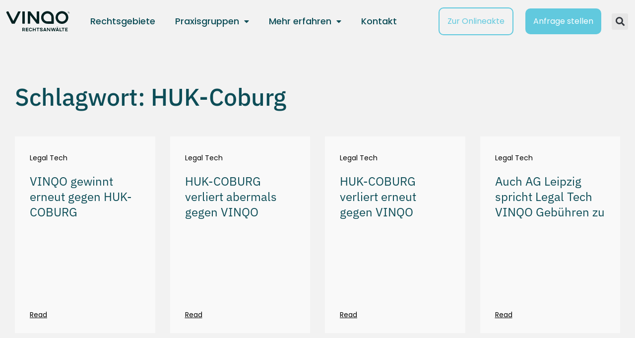

--- FILE ---
content_type: text/html; charset=UTF-8
request_url: https://vinqo.de/tag/huk-coburg/
body_size: 35452
content:
<!DOCTYPE html>
<html lang="de" class="no-js">

<head>
	<meta charset="UTF-8" />
	<meta http-equiv="X-UA-Compatible" content="IE=edge" />
	<meta name="viewport" content="width=device-width, initial-scale=1">
	<meta name="theme-color" content="">

	
	<style id="vamtam-theme-options">:root {--vamtam-default-bg-color:#fff;
--vamtam-default-line-color:rgba( var( --vamtam-accent-color-7-rgb ), 1 );
--vamtam-small-padding:20px;
--vamtam-horizontal-padding:50px;
--vamtam-vertical-padding:30px;
--vamtam-horizontal-padding-large:60px;
--vamtam-vertical-padding-large:60px;
--vamtam-no-border-link:none;
--vamtam-border-radius:0px;
--vamtam-border-radius-oval:0px;
--vamtam-border-radius-small:0px;
--vamtam-overlay-color:#000000;
--vamtam-overlay-color-hc:#ffffff;
--vamtam-box-outer-padding:60px;
--vamtam-body-link-regular:#000000;
--vamtam-body-link-visited:#000000;
--vamtam-body-link-hover:#474B4E;
--vamtam-body-link-active:#474B4E;
--vamtam-input-border-radius:4px 4px 4px 4px;
--vamtam-input-border-color:#00000026;
--vamtam-btn-text-color:#FFFFFF;
--vamtam-btn-hover-text-color:#FFFFFF;
--vamtam-btn-bg-color:#1D2D3E;
--vamtam-btn-hover-bg-color:#000000;
--vamtam-site-max-width:1280px;
--vamtam-primary-font-color:#62676C;
--vamtam-h1-color:#1D2D3E;
--vamtam-h2-color:#1D2D3E;
--vamtam-h3-color:#1D2D3E;
--vamtam-h4-color:#1D2D3E;
--vamtam-h5-color:#1D2D3E;
--vamtam-h6-color:#1D2D3E;
--vamtam-accent-color-1:#0D4D57;
--vamtam-accent-color-1-hc:#FFFFFF;
--vamtam-accent-color-1-rgb:13,77,87;
--vamtam-accent-color-2:#148296;
--vamtam-accent-color-2-hc:#FFFFFF;
--vamtam-accent-color-2-rgb:20,130,150;
--vamtam-accent-color-3:#F59E17;
--vamtam-accent-color-3-hc:#000000;
--vamtam-accent-color-3-rgb:245,158,23;
--vamtam-accent-color-4:#F2F2F2;
--vamtam-accent-color-4-hc:#000000;
--vamtam-accent-color-4-rgb:242,242,242;
--vamtam-accent-color-5:#FFFFFF;
--vamtam-accent-color-5-hc:#000000;
--vamtam-accent-color-5-rgb:255,255,255;
--vamtam-accent-color-6:#000000;
--vamtam-accent-color-6-hc:#FFFFFF;
--vamtam-accent-color-6-rgb:0,0,0;
--vamtam-accent-color-7:#00000026;
--vamtam-accent-color-7-hc:#FFFFFF;
--vamtam-accent-color-7-rgb:0,0,0;
--vamtam-accent-color-8:#F6F6F6;
--vamtam-accent-color-8-hc:#000000;
--vamtam-accent-color-8-rgb:246,246,246;
--vamtam-sticky-header-bg-color:#61C9DE;
--vamtam-primary-font-font-family:'Poppins';
--vamtam-primary-font-font-weight:300;
--vamtam-primary-font-font-size-desktop:16px;
--vamtam-primary-font-font-size-tablet:16px;
--vamtam-primary-font-font-size-phone:16px;
--vamtam-primary-font-line-height-desktop:1.4em;
--vamtam-primary-font-line-height-tablet:1.4em;
--vamtam-primary-font-line-height-phone:1.5em;
--vamtam-h1-font-family:'IBM Plex Sans';
--vamtam-h1-font-weight:500;
--vamtam-h1-transform:none;
--vamtam-h1-font-size-desktop:56px;
--vamtam-h1-font-size-tablet:34px;
--vamtam-h1-font-size-phone:28px;
--vamtam-h1-line-height-desktop:1.25em;
--vamtam-h1-line-height-tablet:1em;
--vamtam-h1-line-height-phone:1em;
--vamtam-h2-font-family:'IBM Plex Sans';
--vamtam-h2-font-weight:500;
--vamtam-h2-font-style:normal;
--vamtam-h2-transform:none;
--vamtam-h2-font-size-desktop:48px;
--vamtam-h2-font-size-tablet:34px;
--vamtam-h2-font-size-phone:36px;
--vamtam-h2-line-height-desktop:1.23em;
--vamtam-h2-line-height-tablet:1.1em;
--vamtam-h2-line-height-phone:1.3em;
--vamtam-h3-font-family:'IBM Plex Sans';
--vamtam-h3-font-weight:400;
--vamtam-h3-transform:none;
--vamtam-h3-font-size-desktop:30px;
--vamtam-h3-font-size-tablet:27px;
--vamtam-h3-font-size-phone:30px;
--vamtam-h3-line-height-desktop:1.3em;
--vamtam-h3-line-height-tablet:1.1em;
--vamtam-h3-line-height-phone:1.3em;
--vamtam-h4-font-family:'IBM Plex Sans';
--vamtam-h4-font-weight:400;
--vamtam-h4-transform:none;
--vamtam-h4-font-size-desktop:24px;
--vamtam-h4-font-size-tablet:20px;
--vamtam-h4-font-size-phone:24px;
--vamtam-h4-line-height-desktop:1.3em;
--vamtam-h4-line-height-tablet:1.3em;
--vamtam-h4-line-height-phone:1.3em;
--vamtam-h5-font-family:'IBM Plex Sans';
--vamtam-h5-font-weight:400;
--vamtam-h5-transform:none;
--vamtam-h5-font-size-desktop:20px;
--vamtam-h5-font-size-tablet:18px;
--vamtam-h5-font-size-phone:18px;
--vamtam-h5-line-height-desktop:1.2em;
--vamtam-h5-line-height-tablet:1.2em;
--vamtam-h5-line-height-phone:1.2em;
--vamtam-h5-letter-spacing-tablet:0px;
--vamtam-h5-letter-spacing-phone:0px;
--vamtam-h6-font-family:'IBM Plex Sans';
--vamtam-h6-font-weight:400;
--vamtam-h6-font-size-desktop:16px;
--vamtam-h6-font-size-tablet:16px;
--vamtam-h6-font-size-phone:16px;
--vamtam-h6-line-height-desktop:1.63em;
--vamtam-h6-line-height-tablet:1em;
--vamtam-h6-line-height-phone:1.6em;
--vamtam-h6-letter-spacing-tablet:0px;
--vamtam-h6-letter-spacing-phone:0px;
--vamtam-icon-check:'\e918';
--vamtam-icon-quote-start:'\e916';
--vamtam-icon-menu:'\e915';
--vamtam-icon-icon-arrow-bottom:'\e900';
--vamtam-icon-icon-arrow-top:'\e901';
--vamtam-icon-icon-arrow-left:'\e902';
--vamtam-icon-icon-arrow-right:'\e903';
--vamtam-icon-icon-arrow-right-bottom:'\e904';
--vamtam-icon-icon-arrow-left-down:'\e905';
--vamtam-icon-icon-arrow-lef-top:'\e906';
--vamtam-icon-icon-arrow-right-top:'\e907';
--vamtam-icon-icon-chevron-down:'\e909';
--vamtam-icon-icon-chevron-down-solid:'\e908';
--vamtam-icon-icon-minus:'\e90a';
--vamtam-icon-close:'\e917';
--vamtam-icon-icon-plus:'\e90b';
--vamtam-icon-icon-search:'\e90c';
--vamtam-icon-icon-top:'\e90e';
--vamtam-icon-injury-car:'\e90f';
--vamtam-icon-injury-personal:'\e910';
--vamtam-icon-njury-bike:'\e911';
--vamtam-icon-njury-medical:'\e912';
--vamtam-icon-njury-slip:'\e913';
--vamtam-icon-njury-worker:'\e914';
--vamtam-loading-animation:url('https://vinqo.de/wp-content/themes/avvocato/vamtam/assets/images/loader-ring.gif');
}</style><meta name='robots' content='index, follow, max-image-preview:large, max-snippet:-1, max-video-preview:-1' />

	<!-- This site is optimized with the Yoast SEO plugin v26.8 - https://yoast.com/product/yoast-seo-wordpress/ -->
	<title>HUK-Coburg Archive - VINQO Rechtsanwälte</title>
	<link rel="canonical" href="https://vinqo.de/tag/huk-coburg/" />
	<meta property="og:locale" content="de_DE" />
	<meta property="og:type" content="article" />
	<meta property="og:title" content="HUK-Coburg Archive - VINQO Rechtsanwälte" />
	<meta property="og:url" content="https://vinqo.de/tag/huk-coburg/" />
	<meta property="og:site_name" content="VINQO Rechtsanwälte" />
	<meta name="twitter:card" content="summary_large_image" />
	<script type="application/ld+json" class="yoast-schema-graph">{"@context":"https://schema.org","@graph":[{"@type":"CollectionPage","@id":"https://vinqo.de/tag/huk-coburg/","url":"https://vinqo.de/tag/huk-coburg/","name":"HUK-Coburg Archive - VINQO Rechtsanwälte","isPartOf":{"@id":"https://vinqo.de/#website"},"primaryImageOfPage":{"@id":"https://vinqo.de/tag/huk-coburg/#primaryimage"},"image":{"@id":"https://vinqo.de/tag/huk-coburg/#primaryimage"},"thumbnailUrl":"https://vinqo.de/wp-content/uploads/judgment-3667391_1920-min.jpg","breadcrumb":{"@id":"https://vinqo.de/tag/huk-coburg/#breadcrumb"},"inLanguage":"de"},{"@type":"ImageObject","inLanguage":"de","@id":"https://vinqo.de/tag/huk-coburg/#primaryimage","url":"https://vinqo.de/wp-content/uploads/judgment-3667391_1920-min.jpg","contentUrl":"https://vinqo.de/wp-content/uploads/judgment-3667391_1920-min.jpg","width":1920,"height":1080,"caption":"Urteil Gericht"},{"@type":"BreadcrumbList","@id":"https://vinqo.de/tag/huk-coburg/#breadcrumb","itemListElement":[{"@type":"ListItem","position":1,"name":"VINQO","item":"https://vinqo.de/"},{"@type":"ListItem","position":2,"name":"HUK-Coburg"}]},{"@type":"WebSite","@id":"https://vinqo.de/#website","url":"https://vinqo.de/","name":"VINQO Rechtsanwälte","description":"Die neue Generation der Rechtsberatung","publisher":{"@id":"https://vinqo.de/#organization"},"potentialAction":[{"@type":"SearchAction","target":{"@type":"EntryPoint","urlTemplate":"https://vinqo.de/?s={search_term_string}"},"query-input":{"@type":"PropertyValueSpecification","valueRequired":true,"valueName":"search_term_string"}}],"inLanguage":"de"},{"@type":"Organization","@id":"https://vinqo.de/#organization","name":"VINQO","url":"https://vinqo.de/","logo":{"@type":"ImageObject","inLanguage":"de","@id":"https://vinqo.de/#/schema/logo/image/","url":"https://vinqo.de/wp-content/uploads/cropped-VINQO-Logo-gross-min.png","contentUrl":"https://vinqo.de/wp-content/uploads/cropped-VINQO-Logo-gross-min.png","width":1200,"height":240,"caption":"VINQO"},"image":{"@id":"https://vinqo.de/#/schema/logo/image/"},"sameAs":["https://www.facebook.com/vinqo.de/","https://www.instagram.com/vinqo.de/","https://www.linkedin.com/company/71517385/","https://www.youtube.com/channel/UCpJwcPP-yPplm4hKi34L6kw"]}]}</script>
	<!-- / Yoast SEO plugin. -->


<link rel="alternate" type="application/rss+xml" title="VINQO Rechtsanwälte &raquo; Feed" href="https://vinqo.de/feed/" />
<link rel="alternate" type="application/rss+xml" title="VINQO Rechtsanwälte &raquo; Kommentar-Feed" href="https://vinqo.de/comments/feed/" />
<script consent-skip-blocker="1" data-skip-lazy-load="js-extra"  data-cfasync="false">
(function () {
  // Web Font Loader compatibility (https://github.com/typekit/webfontloader)
  var modules = {
    typekit: "https://use.typekit.net",
    google: "https://fonts.googleapis.com/"
  };

  var load = function (config) {
    setTimeout(function () {
      var a = window.consentApi;

      // Only when blocker is active
      if (a) {
        // Iterate all modules and handle in a single `WebFont.load`
        Object.keys(modules).forEach(function (module) {
          var newConfigWithoutOtherModules = JSON.parse(
            JSON.stringify(config)
          );
          Object.keys(modules).forEach(function (toRemove) {
            if (toRemove !== module) {
              delete newConfigWithoutOtherModules[toRemove];
            }
          });

          if (newConfigWithoutOtherModules[module]) {
            a.unblock(modules[module]).then(function () {
              var originalLoad = window.WebFont.load;
              if (originalLoad !== load) {
                originalLoad(newConfigWithoutOtherModules);
              }
            });
          }
        });
      }
    }, 0);
  };

  if (!window.WebFont) {
    window.WebFont = {
      load: load
    };
  }
})();
</script><style>[consent-id]:not(.rcb-content-blocker):not([consent-transaction-complete]):not([consent-visual-use-parent^="children:"]):not([consent-confirm]){opacity:0!important;}
.rcb-content-blocker+.rcb-content-blocker-children-fallback~*{display:none!important;}</style><link rel="alternate" type="application/rss+xml" title="VINQO Rechtsanwälte &raquo; HUK-Coburg Schlagwort-Feed" href="https://vinqo.de/tag/huk-coburg/feed/" />
<script data-cfasync="false" type="text/javascript" src="https://vinqo.de/wp-content/604d87b8b0574db4d1a0f8be903d3c57/dist/1837154563.js?ver=d0a9e67d7481025d345fb9f698655441" id="real-cookie-banner-pro-vendor-real-cookie-banner-pro-banner-js"></script>
<script type="application/json" data-skip-lazy-load="js-extra" data-skip-moving="true" data-no-defer nitro-exclude data-alt-type="application/ld+json" data-dont-merge data-wpmeteor-nooptimize="true" data-cfasync="false" id="a963aaef43111bb90af63b927dc709adf1-js-extra">{"slug":"real-cookie-banner-pro","textDomain":"real-cookie-banner","version":"5.2.10","restUrl":"https:\/\/vinqo.de\/wp-json\/real-cookie-banner\/v1\/","restNamespace":"real-cookie-banner\/v1","restPathObfuscateOffset":"cf7cc414c00698d2","restRoot":"https:\/\/vinqo.de\/wp-json\/","restQuery":{"_v":"5.2.10","_locale":"user"},"restNonce":"43b52b47ee","restRecreateNonceEndpoint":"https:\/\/vinqo.de\/wp-admin\/admin-ajax.php?action=rest-nonce","publicUrl":"https:\/\/vinqo.de\/wp-content\/plugins\/real-cookie-banner-pro\/public\/","chunkFolder":"dist","chunksLanguageFolder":"https:\/\/vinqo.de\/wp-content\/languages\/mo-cache\/real-cookie-banner-pro\/","chunks":{"chunk-config-tab-blocker.lite.js":["de_DE-83d48f038e1cf6148175589160cda67e","de_DE-e5c2f3318cd06f18a058318f5795a54b","de_DE-76129424d1eb6744d17357561a128725","de_DE-d3d8ada331df664d13fa407b77bc690b"],"chunk-config-tab-blocker.pro.js":["de_DE-ddf5ae983675e7b6eec2afc2d53654a2","de_DE-487d95eea292aab22c80aa3ae9be41f0","de_DE-ab0e642081d4d0d660276c9cebfe9f5d","de_DE-0f5f6074a855fa677e6086b82145bd50"],"chunk-config-tab-consent.lite.js":["de_DE-3823d7521a3fc2857511061e0d660408"],"chunk-config-tab-consent.pro.js":["de_DE-9cb9ecf8c1e8ce14036b5f3a5e19f098"],"chunk-config-tab-cookies.lite.js":["de_DE-1a51b37d0ef409906245c7ed80d76040","de_DE-e5c2f3318cd06f18a058318f5795a54b","de_DE-76129424d1eb6744d17357561a128725"],"chunk-config-tab-cookies.pro.js":["de_DE-572ee75deed92e7a74abba4b86604687","de_DE-487d95eea292aab22c80aa3ae9be41f0","de_DE-ab0e642081d4d0d660276c9cebfe9f5d"],"chunk-config-tab-dashboard.lite.js":["de_DE-f843c51245ecd2b389746275b3da66b6"],"chunk-config-tab-dashboard.pro.js":["de_DE-ae5ae8f925f0409361cfe395645ac077"],"chunk-config-tab-import.lite.js":["de_DE-66df94240f04843e5a208823e466a850"],"chunk-config-tab-import.pro.js":["de_DE-e5fee6b51986d4ff7a051d6f6a7b076a"],"chunk-config-tab-licensing.lite.js":["de_DE-e01f803e4093b19d6787901b9591b5a6"],"chunk-config-tab-licensing.pro.js":["de_DE-4918ea9704f47c2055904e4104d4ffba"],"chunk-config-tab-scanner.lite.js":["de_DE-b10b39f1099ef599835c729334e38429"],"chunk-config-tab-scanner.pro.js":["de_DE-752a1502ab4f0bebfa2ad50c68ef571f"],"chunk-config-tab-settings.lite.js":["de_DE-37978e0b06b4eb18b16164a2d9c93a2c"],"chunk-config-tab-settings.pro.js":["de_DE-e59d3dcc762e276255c8989fbd1f80e3"],"chunk-config-tab-tcf.lite.js":["de_DE-4f658bdbf0aa370053460bc9e3cd1f69","de_DE-e5c2f3318cd06f18a058318f5795a54b","de_DE-d3d8ada331df664d13fa407b77bc690b"],"chunk-config-tab-tcf.pro.js":["de_DE-e1e83d5b8a28f1f91f63b9de2a8b181a","de_DE-487d95eea292aab22c80aa3ae9be41f0","de_DE-0f5f6074a855fa677e6086b82145bd50"]},"others":{"customizeValuesBanner":"{\"layout\":{\"type\":\"banner\",\"maxHeightEnabled\":false,\"maxHeight\":740,\"dialogMaxWidth\":510,\"dialogPosition\":\"middleCenter\",\"dialogMargin\":[0,0,0,0],\"bannerPosition\":\"bottom\",\"bannerMaxWidth\":1024,\"dialogBorderRadius\":3,\"borderRadius\":5,\"animationIn\":\"fadeInUp\",\"animationInDuration\":1000,\"animationInOnlyMobile\":false,\"animationOut\":\"fadeOut\",\"animationOutDuration\":500,\"animationOutOnlyMobile\":false,\"overlay\":false,\"overlayBg\":\"#000000\",\"overlayBgAlpha\":38,\"overlayBlur\":2},\"decision\":{\"acceptAll\":\"button\",\"acceptEssentials\":\"button\",\"showCloseIcon\":false,\"acceptIndividual\":\"link\",\"buttonOrder\":\"all,essential,save,individual\",\"showGroups\":false,\"groupsFirstView\":false,\"saveButton\":\"always\"},\"design\":{\"bg\":\"#ffffff\",\"textAlign\":\"left\",\"linkTextDecoration\":\"underline\",\"borderWidth\":0,\"borderColor\":\"#ffffff\",\"fontSize\":13,\"fontColor\":\"#2b2b2b\",\"fontInheritFamily\":true,\"fontFamily\":\"Arial, Helvetica, sans-serif\",\"fontWeight\":\"normal\",\"boxShadowEnabled\":true,\"boxShadowOffsetX\":0,\"boxShadowOffsetY\":0,\"boxShadowBlurRadius\":17,\"boxShadowSpreadRadius\":0,\"boxShadowColor\":\"#000000\",\"boxShadowColorAlpha\":20},\"headerDesign\":{\"inheritBg\":true,\"bg\":\"#f4f4f4\",\"inheritTextAlign\":true,\"textAlign\":\"center\",\"padding\":[17,20,15,20],\"logo\":\"\",\"logoRetina\":\"\",\"logoMaxHeight\":40,\"logoPosition\":\"left\",\"logoMargin\":[5,15,5,15],\"fontSize\":0,\"fontColor\":\"#2b2b2b\",\"fontInheritFamily\":true,\"fontFamily\":\"Arial, Helvetica, sans-serif\",\"fontWeight\":\"normal\",\"borderWidth\":1,\"borderColor\":\"#efefef\"},\"bodyDesign\":{\"padding\":[15,20,10,20],\"descriptionInheritFontSize\":true,\"descriptionFontSize\":13,\"dottedGroupsInheritFontSize\":true,\"dottedGroupsFontSize\":13,\"dottedGroupsBulletColor\":\"#18bcd8\",\"teachingsInheritTextAlign\":true,\"teachingsTextAlign\":\"center\",\"teachingsSeparatorActive\":true,\"teachingsSeparatorWidth\":50,\"teachingsSeparatorHeight\":1,\"teachingsSeparatorColor\":\"#18bcd8\",\"teachingsInheritFontSize\":false,\"teachingsFontSize\":12,\"teachingsInheritFontColor\":false,\"teachingsFontColor\":\"#7c7c7c\",\"accordionMargin\":[10,0,5,0],\"accordionPadding\":[5,10,5,10],\"accordionArrowType\":\"outlined\",\"accordionArrowColor\":\"#15779b\",\"accordionBg\":\"#ffffff\",\"accordionActiveBg\":\"#f9f9f9\",\"accordionHoverBg\":\"#efefef\",\"accordionBorderWidth\":1,\"accordionBorderColor\":\"#efefef\",\"accordionTitleFontSize\":12,\"accordionTitleFontColor\":\"#2b2b2b\",\"accordionTitleFontWeight\":\"normal\",\"accordionDescriptionMargin\":[5,0,0,0],\"accordionDescriptionFontSize\":12,\"accordionDescriptionFontColor\":\"#828282\",\"accordionDescriptionFontWeight\":\"normal\",\"acceptAllOneRowLayout\":false,\"acceptAllPadding\":[10,10,10,10],\"acceptAllBg\":\"#18bcd8\",\"acceptAllTextAlign\":\"center\",\"acceptAllFontSize\":18,\"acceptAllFontColor\":\"#ffffff\",\"acceptAllFontWeight\":\"normal\",\"acceptAllBorderWidth\":0,\"acceptAllBorderColor\":\"#000000\",\"acceptAllHoverBg\":\"#00bee0\",\"acceptAllHoverFontColor\":\"#ffffff\",\"acceptAllHoverBorderColor\":\"#000000\",\"acceptEssentialsUseAcceptAll\":true,\"acceptEssentialsButtonType\":\"\",\"acceptEssentialsPadding\":[10,10,10,10],\"acceptEssentialsBg\":\"#efefef\",\"acceptEssentialsTextAlign\":\"center\",\"acceptEssentialsFontSize\":13,\"acceptEssentialsFontColor\":\"#0a0a0a\",\"acceptEssentialsFontWeight\":\"normal\",\"acceptEssentialsBorderWidth\":0,\"acceptEssentialsBorderColor\":\"#000000\",\"acceptEssentialsHoverBg\":\"#e8e8e8\",\"acceptEssentialsHoverFontColor\":\"#000000\",\"acceptEssentialsHoverBorderColor\":\"#000000\",\"acceptIndividualPadding\":[0,5,0,5],\"acceptIndividualBg\":\"#ffffff\",\"acceptIndividualTextAlign\":\"center\",\"acceptIndividualFontSize\":16,\"acceptIndividualFontColor\":\"#18bcd8\",\"acceptIndividualFontWeight\":\"normal\",\"acceptIndividualBorderWidth\":0,\"acceptIndividualBorderColor\":\"#000000\",\"acceptIndividualHoverBg\":\"#ffffff\",\"acceptIndividualHoverFontColor\":\"#00afe0\",\"acceptIndividualHoverBorderColor\":\"#000000\"},\"footerDesign\":{\"poweredByLink\":false,\"inheritBg\":true,\"bg\":\"#def2f5\",\"inheritTextAlign\":true,\"textAlign\":\"center\",\"padding\":[10,20,15,20],\"fontSize\":14,\"fontColor\":\"#666666\",\"fontInheritFamily\":true,\"fontFamily\":\"Arial, Helvetica, sans-serif\",\"fontWeight\":\"normal\",\"hoverFontColor\":\"#2b2b2b\",\"borderWidth\":1,\"borderColor\":\"#efefef\",\"languageSwitcher\":\"flags\"},\"texts\":{\"headline\":\"Privatsph\\u00e4re-Einstellungen\",\"description\":\"<p style=\\\"font-weight: 400\\\">Wir verwenden Cookies und \\u00e4hnliche Technologien auf unserer Website und verarbeiten personenbezogene Daten (z.B. IP-Adresse), um z.B. Inhalte und Anzeigen zu personalisieren, Medien von Drittanbietern einzubinden oder Zugriffe auf unsere Website zu analysieren. Die Datenverarbeitung kann auch erst in Folge gesetzter Cookies stattfinden. Wir teilen diese Daten nur mit Dritten, die wir in den Privatsph\\u00e4re-Einstellungen benennen.<br \\\/><br \\\/>Die Datenverarbeitung kann mit Ihrer Einwilligung oder auf Basis eines berechtigten Interesses erfolgen, dem Sie in den Privatsph\\u00e4re-Einstellungen widersprechen k\\u00f6nnen. Sie haben das Recht, nicht einzuwilligen und die Einwilligung zu einem sp\\u00e4teren Zeitpunkt zu \\u00e4ndern oder zu widerrufen. Weitere Informationen zur Datenverwendung finden Sie unter {{privacyPolicy}}Datenschutzerkl\\u00e4rung{{\\\/privacyPolicy}}.<\\\/p>\",\"acceptAll\":\"Alle akzeptieren\",\"acceptEssentials\":\"Nur erforderliche\",\"acceptIndividual\":\"Privatsph\\u00e4re-Einstellungen individuell festlegen\",\"poweredBy\":\"1\",\"dataProcessingInUnsafeCountries\":\"Einige Dienste verarbeiten personenbezogene Daten in unsicheren Drittl\\u00e4ndern. Indem du in die Nutzung dieser Services einwilligst, erkl\\u00e4rst du dich auch mit der Verarbeitung deiner Daten in diesen unsicheren Drittl\\u00e4ndern gem\\u00e4\\u00df {{legalBasis}} einverstanden. Dies birgt das Risiko, dass deine Daten von Beh\\u00f6rden zu Kontroll- und \\u00dcberwachungszwecken verarbeitet werden, m\\u00f6glicherweise ohne die M\\u00f6glichkeit eines Rechtsbehelfs.\",\"ageNoticeBanner\":\"Sie sind unter {{minAge}} Jahre alt? Dann k\\u00f6nnen Sie nicht in optionale Services einwilligen. Sie k\\u00f6nnen Ihre Eltern oder Erziehungsberechtigten bitten, mit Ihnen in diese Services einzuwilligen.\",\"ageNoticeBlocker\":\"<p style=\\\"font-weight: 400\\\">Sie sind unter {{minAge}} Jahre alt? Dann k\\u00f6nnen Sie nicht in optionale Services einwilligen. Sie k\\u00f6nnen Ihre Eltern oder Erziehungsberechtigten bitten, mit Ihnen in diese Services einzuwilligen.<\\\/p>\",\"listServicesNotice\":\"Wenn Sie alle Services akzeptieren, erlauben Sie, dass {{services}} geladen werden. Diese sind nach ihrem Zweck in Gruppen {{serviceGroups}} unterteilt (Zugeh\\u00f6rigkeit durch hochgestellte Zahlen gekennzeichnet).\",\"listServicesLegitimateInterestNotice\":\"Au\\u00dferdem werden die {{services}} auf der Grundlage eines berechtigten Interesses geladen.\",\"tcfStacksCustomName\":\"Services mit verschiedenen Zwecken au\\u00dferhalb des TCF-Standards\",\"tcfStacksCustomDescription\":\"Services, die Einwilligungen nicht \\u00fcber den TCF-Standard, sondern \\u00fcber andere Technologien teilen. Diese werden nach ihrem Zweck in mehrere Gruppen unterteilt. Einige davon werden aufgrund eines berechtigten Interesses genutzt (z.B. Gefahrenabwehr), andere werden nur mit deiner Einwilligung genutzt. Details zu den einzelnen Gruppen und Zwecken der Services findest du in den individuellen Privatsph\\u00e4re-Einstellungen.\",\"consentForwardingExternalHosts\":\"Deine Einwilligung gilt auch auf {{websites}}.\",\"blockerHeadline\":\"{{name}} aufgrund von Privatsph\\u00e4re-Einstellungen blockiert\",\"blockerLinkShowMissing\":\"Zeige alle Services, denen Sie noch zustimmen m\\u00fcssen.\",\"blockerLoadButton\":\"Services akzeptieren und Inhalte laden\",\"blockerAcceptInfo\":\"Wenn Sie die blockierten Inhalte laden, werden Ihre Datenschutzeinstellungen angepasst. Inhalte aus diesem Service werden in Zukunft nicht mehr blockiert.\",\"stickyHistory\":\"Historie der Privatsph\\u00e4re-Einstellungen\",\"stickyRevoke\":\"Einwilligungen widerrufen\",\"stickyRevokeSuccessMessage\":\"Du hast die Einwilligung f\\u00fcr Services mit dessen Cookies und Verarbeitung personenbezogener Daten erfolgreich widerrufen. Die Seite wird jetzt neu geladen!\",\"stickyChange\":\"Privatsph\\u00e4re-Einstellungen \\u00e4ndern\"},\"individualLayout\":{\"inheritDialogMaxWidth\":false,\"dialogMaxWidth\":970,\"inheritBannerMaxWidth\":true,\"bannerMaxWidth\":1980,\"descriptionTextAlign\":\"left\"},\"group\":{\"checkboxBg\":\"#f0f0f0\",\"checkboxBorderWidth\":1,\"checkboxBorderColor\":\"#d2d2d2\",\"checkboxActiveColor\":\"#ffffff\",\"checkboxActiveBg\":\"#0099c4\",\"checkboxActiveBorderColor\":\"#00bee0\",\"groupInheritBg\":true,\"groupBg\":\"#f4f4f4\",\"groupPadding\":[15,15,15,15],\"groupSpacing\":10,\"groupBorderRadius\":5,\"groupBorderWidth\":1,\"groupBorderColor\":\"#f4f4f4\",\"headlineFontSize\":16,\"headlineFontWeight\":\"normal\",\"headlineFontColor\":\"#2b2b2b\",\"descriptionFontSize\":14,\"descriptionFontColor\":\"#7c7c7c\",\"linkColor\":\"#7c7c7c\",\"linkHoverColor\":\"#2b2b2b\",\"detailsHideLessRelevant\":true},\"saveButton\":{\"useAcceptAll\":true,\"type\":\"button\",\"padding\":[10,10,10,10],\"bg\":\"#efefef\",\"textAlign\":\"center\",\"fontSize\":16,\"fontColor\":\"#0a0a0a\",\"fontWeight\":\"normal\",\"borderWidth\":0,\"borderColor\":\"#000000\",\"hoverBg\":\"#e8e8e8\",\"hoverFontColor\":\"#000000\",\"hoverBorderColor\":\"#000000\"},\"individualTexts\":{\"headline\":\"Individuelle Privatsph\\u00e4re-Einstellungen\",\"description\":\"Wir verwenden Cookies und \\u00e4hnliche Technologien auf unserer Website und verarbeiten personenbezogene Daten (z.B. IP-Adresse), um z.B. Inhalte und Anzeigen zu personalisieren, Medien von Drittanbietern einzubinden oder Zugriffe auf unsere Website zu analysieren. Die Datenverarbeitung kann auch erst in Folge gesetzter Cookies stattfinden. Wir teilen diese Daten nur mit Dritten, die wir in den Privatsph\\u00e4re-Einstellungen benennen.<br \\\/><br \\\/>Die Datenverarbeitung kann mit Ihrer Einwilligung oder auf Basis eines berechtigten Interesses erfolgen, dem Sie in den Privatsph\\u00e4re-Einstellungen widersprechen k\\u00f6nnen. Sie haben das Recht, nicht einzuwilligen und die Einwilligung zu einem sp\\u00e4teren Zeitpunkt zu \\u00e4ndern oder zu widerrufen. Weitere Informationen zur Datenverwendung finden Sie unter {{privacyPolicy}}Datenschutzerkl\\u00e4rung{{\\\/privacyPolicy}}.\",\"save\":\"Individuelle Auswahlen speichern\",\"showMore\":\"Service-Informationen anzeigen\",\"hideMore\":\"Service-Informationen ausblenden\",\"postamble\":\"\"},\"mobile\":{\"enabled\":true,\"maxHeight\":515,\"hideHeader\":true,\"alignment\":\"bottom\",\"scalePercent\":90,\"scalePercentVertical\":-50},\"sticky\":{\"enabled\":false,\"animationsEnabled\":true,\"alignment\":\"left\",\"bubbleBorderRadius\":50,\"icon\":\"fingerprint\",\"iconCustom\":\"\",\"iconCustomRetina\":\"\",\"iconSize\":30,\"iconColor\":\"#ffffff\",\"bubbleMargin\":[10,20,20,20],\"bubblePadding\":15,\"bubbleBg\":\"#15779b\",\"bubbleBorderWidth\":0,\"bubbleBorderColor\":\"#10556f\",\"boxShadowEnabled\":true,\"boxShadowOffsetX\":0,\"boxShadowOffsetY\":2,\"boxShadowBlurRadius\":5,\"boxShadowSpreadRadius\":1,\"boxShadowColor\":\"#105b77\",\"boxShadowColorAlpha\":40,\"bubbleHoverBg\":\"#ffffff\",\"bubbleHoverBorderColor\":\"#000000\",\"hoverIconColor\":\"#000000\",\"hoverIconCustom\":\"\",\"hoverIconCustomRetina\":\"\",\"menuFontSize\":16,\"menuBorderRadius\":5,\"menuItemSpacing\":10,\"menuItemPadding\":[5,10,5,10]},\"customCss\":{\"css\":\"\",\"antiAdBlocker\":\"y\"}}","isPro":true,"showProHints":false,"proUrl":"https:\/\/devowl.io\/de\/go\/real-cookie-banner?source=rcb-lite","showLiteNotice":false,"frontend":{"groups":"[{\"id\":1723,\"name\":\"Essenziell\",\"slug\":\"essenziell\",\"description\":\"Essential Services sind f\\u00fcr die grundlegende Funktionalit\\u00e4t der Website erforderlich. Sie enthalten nur technisch notwendige Services. Diesen Services kann nicht widersprochen werden.\",\"isEssential\":true,\"isDefault\":true,\"items\":[{\"id\":16532,\"name\":\"App.Vinqo\",\"purpose\":\"Die Subdomain app.vinqo.de erm\\u00f6glicht die Fallmeldung f\\u00fcr Kunden sowie die Einsichtnahme von bereits gemeldeten F\\u00e4llen.\",\"providerContact\":{\"phone\":\"\",\"email\":\"\",\"link\":\"\"},\"isProviderCurrentWebsite\":true,\"provider\":\"Legal Data Technology GmbH\",\"uniqueName\":\"app-vinqo-3\",\"isEmbeddingOnlyExternalResources\":true,\"legalBasis\":\"consent\",\"dataProcessingInCountries\":[],\"dataProcessingInCountriesSpecialTreatments\":[],\"technicalDefinitions\":[{\"type\":\"http\",\"name\":\"\",\"host\":\"\",\"duration\":0,\"durationUnit\":\"y\",\"isSessionDuration\":false,\"purpose\":\"\"}],\"codeDynamics\":[],\"providerPrivacyPolicyUrl\":\"https:\\\/\\\/vinqo.de\\\/datenschutz\",\"providerLegalNoticeUrl\":\"\",\"tagManagerOptInEventName\":\"\",\"tagManagerOptOutEventName\":\"\",\"googleConsentModeConsentTypes\":[],\"executePriority\":10,\"codeOptIn\":\"\",\"executeCodeOptInWhenNoTagManagerConsentIsGiven\":false,\"codeOptOut\":\"\",\"executeCodeOptOutWhenNoTagManagerConsentIsGiven\":false,\"deleteTechnicalDefinitionsAfterOptOut\":false,\"codeOnPageLoad\":\"\",\"presetId\":\"\"},{\"id\":16531,\"name\":\"App.Vinqo\",\"purpose\":\"Die Subdomain app.vinqo.de bietet Kunden und Interessierten die M\\u00f6glichkeit der Fallmeldung und -\\u00fcbersicht bereits gemeldeter F\\u00e4lle.\",\"providerContact\":{\"phone\":\"\",\"email\":\"\",\"link\":\"\"},\"isProviderCurrentWebsite\":true,\"provider\":\"Legal Data Technology GmbH\",\"uniqueName\":\"app-vinqo-2\",\"isEmbeddingOnlyExternalResources\":true,\"legalBasis\":\"consent\",\"dataProcessingInCountries\":[],\"dataProcessingInCountriesSpecialTreatments\":[],\"technicalDefinitions\":[{\"type\":\"http\",\"name\":\"\",\"host\":\"\",\"duration\":0,\"durationUnit\":\"y\",\"isSessionDuration\":false,\"purpose\":\"\"}],\"codeDynamics\":[],\"providerPrivacyPolicyUrl\":\"https:\\\/\\\/vinqo.de\\\/datenschutz\",\"providerLegalNoticeUrl\":\"\",\"tagManagerOptInEventName\":\"\",\"tagManagerOptOutEventName\":\"\",\"googleConsentModeConsentTypes\":[],\"executePriority\":10,\"codeOptIn\":\"\",\"executeCodeOptInWhenNoTagManagerConsentIsGiven\":false,\"codeOptOut\":\"\",\"executeCodeOptOutWhenNoTagManagerConsentIsGiven\":false,\"deleteTechnicalDefinitionsAfterOptOut\":false,\"codeOnPageLoad\":\"\",\"presetId\":\"\"},{\"id\":15434,\"name\":\"Elementor\",\"purpose\":\"Elementor ist eine Software, mit der das Layout dieser Website erstellt wurde. Cookies werden daf\\u00fcr eingesetzt um die Anzahl der Seitenaufrufe und aktive Sessions des Nutzers zu speichern. Die erhobenen Daten werden nicht f\\u00fcr Analysezwecke verwendet, sondern nur um sicherzustellen, dass z.\\u00a0B. bei mehreren aktiven Sessions ausgeblendete Elemente nicht wieder angezeigt werden.\",\"providerContact\":{\"phone\":\"\",\"email\":\"\",\"link\":\"\"},\"isProviderCurrentWebsite\":true,\"provider\":\"VINQO\",\"uniqueName\":\"elementor\",\"isEmbeddingOnlyExternalResources\":false,\"legalBasis\":\"consent\",\"dataProcessingInCountries\":[],\"dataProcessingInCountriesSpecialTreatments\":[],\"technicalDefinitions\":[{\"type\":\"local\",\"name\":\"elementor\",\"host\":\"www.vinqo.de\",\"duration\":0,\"durationUnit\":\"y\",\"isSessionDuration\":false,\"purpose\":\"\"},{\"type\":\"session\",\"name\":\"elementor\",\"host\":\"www.vinqo.de\",\"duration\":0,\"durationUnit\":\"y\",\"isSessionDuration\":false,\"purpose\":\"\"}],\"codeDynamics\":[],\"providerPrivacyPolicyUrl\":\"https:\\\/\\\/vinqo.de\\\/datenschutz\\\/\",\"providerLegalNoticeUrl\":\"\",\"tagManagerOptInEventName\":\"\",\"tagManagerOptOutEventName\":\"\",\"googleConsentModeConsentTypes\":[],\"executePriority\":10,\"codeOptIn\":\"\",\"executeCodeOptInWhenNoTagManagerConsentIsGiven\":false,\"codeOptOut\":\"\",\"executeCodeOptOutWhenNoTagManagerConsentIsGiven\":false,\"deleteTechnicalDefinitionsAfterOptOut\":false,\"codeOnPageLoad\":\"\",\"presetId\":\"elementor\"},{\"id\":15429,\"name\":\"Real Cookie Banner\",\"purpose\":\"Real Cookie Banner bittet Website-Besucher um die Einwilligung zum Setzen von Cookies und zur Verarbeitung personenbezogener Daten. Dazu wird jedem Website-Besucher eine UUID (pseudonyme Identifikation des Nutzers) zugewiesen, die bis zum Ablauf des Cookies zur Speicherung der Einwilligung g\\u00fcltig ist. Cookies werden dazu verwendet, um zu testen, ob Cookies gesetzt werden k\\u00f6nnen, um Referenz auf die dokumentierte Einwilligung zu speichern, um zu speichern, in welche Services aus welchen Service-Gruppen der Besucher eingewilligt hat, und, falls Einwilligung nach dem Transparency & Consent Framework (TCF) eingeholt werden, um die Einwilligungen in TCF Partner, Zwecke, besondere Zwecke, Funktionen und besondere Funktionen zu speichern. Im Rahmen der Darlegungspflicht nach DSGVO wird die erhobene Einwilligung vollumf\\u00e4nglich dokumentiert. Dazu z\\u00e4hlt neben den Services und Service-Gruppen, in welche der Besucher eingewilligt hat, und falls Einwilligung nach dem TCF Standard eingeholt werden, in welche TCF Partner, Zwecke und Funktionen der Besucher eingewilligt hat, alle Einstellungen des Cookie Banners zum Zeitpunkt der Einwilligung als auch die technischen Umst\\u00e4nde (z.B. Gr\\u00f6\\u00dfe des Sichtbereichs bei der Einwilligung) und die Nutzerinteraktionen (z.B. Klick auf Buttons), die zur Einwilligung gef\\u00fchrt haben. Die Einwilligung wird pro Sprache einmal erhoben.\",\"providerContact\":{\"phone\":\"\",\"email\":\"\",\"link\":\"\"},\"isProviderCurrentWebsite\":true,\"provider\":\"VINQO\",\"uniqueName\":\"real-cookie-banner\",\"isEmbeddingOnlyExternalResources\":false,\"legalBasis\":\"legal-requirement\",\"dataProcessingInCountries\":[],\"dataProcessingInCountriesSpecialTreatments\":[],\"technicalDefinitions\":[{\"type\":\"http\",\"name\":\"real_cookie_banner*\",\"host\":\".vinqo.de\",\"duration\":365,\"durationUnit\":\"d\",\"isSessionDuration\":false,\"purpose\":\"Eindeutiger Identifikator f\\u00fcr die Einwilligung, aber nicht f\\u00fcr den Website-Besucher. Revisionshash f\\u00fcr die Einstellungen des Cookie-Banners (Texte, Farben, Funktionen, Servicegruppen, Dienste, Content Blocker usw.). IDs f\\u00fcr eingewilligte Services und Service-Gruppen.\"},{\"type\":\"http\",\"name\":\"real_cookie_banner*-tcf\",\"host\":\".vinqo.de\",\"duration\":365,\"durationUnit\":\"d\",\"isSessionDuration\":false,\"purpose\":\"Im Rahmen von TCF gesammelte Einwilligungen, die im TC-String-Format gespeichert werden, einschlie\\u00dflich TCF-Vendoren, -Zwecke, -Sonderzwecke, -Funktionen und -Sonderfunktionen.\"},{\"type\":\"http\",\"name\":\"real_cookie_banner*-gcm\",\"host\":\".vinqo.de\",\"duration\":365,\"durationUnit\":\"d\",\"isSessionDuration\":false,\"purpose\":\"Die im Google Consent Mode gesammelten Einwilligungen in die verschiedenen Einwilligungstypen (Zwecke) werden f\\u00fcr alle mit dem Google Consent Mode kompatiblen Services gespeichert.\"},{\"type\":\"http\",\"name\":\"real_cookie_banner-test\",\"host\":\".vinqo.de\",\"duration\":365,\"durationUnit\":\"d\",\"isSessionDuration\":false,\"purpose\":\"Cookie, der gesetzt wurde, um die Funktionalit\\u00e4t von HTTP-Cookies zu testen. Wird sofort nach dem Test gel\\u00f6scht.\"},{\"type\":\"local\",\"name\":\"real_cookie_banner*\",\"host\":\"https:\\\/\\\/vinqo.de\",\"duration\":1,\"durationUnit\":\"d\",\"isSessionDuration\":false,\"purpose\":\"Eindeutiger Identifikator f\\u00fcr die Einwilligung, aber nicht f\\u00fcr den Website-Besucher. Revisionshash f\\u00fcr die Einstellungen des Cookie-Banners (Texte, Farben, Funktionen, Service-Gruppen, Services, Content Blocker usw.). IDs f\\u00fcr eingewilligte Services und Service-Gruppen. Wird nur solange gespeichert, bis die Einwilligung auf dem Website-Server dokumentiert ist.\"},{\"type\":\"local\",\"name\":\"real_cookie_banner*-tcf\",\"host\":\"https:\\\/\\\/vinqo.de\",\"duration\":1,\"durationUnit\":\"d\",\"isSessionDuration\":false,\"purpose\":\"Im Rahmen von TCF gesammelte Einwilligungen werden im TC-String-Format gespeichert, einschlie\\u00dflich TCF Vendoren, Zwecke, besondere Zwecke, Funktionen und besondere Funktionen. Wird nur solange gespeichert, bis die Einwilligung auf dem Website-Server dokumentiert ist.\"},{\"type\":\"local\",\"name\":\"real_cookie_banner*-gcm\",\"host\":\"https:\\\/\\\/vinqo.de\",\"duration\":1,\"durationUnit\":\"d\",\"isSessionDuration\":false,\"purpose\":\"Im Rahmen des Google Consent Mode erfasste Einwilligungen werden f\\u00fcr alle mit dem Google Consent Mode kompatiblen Services in Einwilligungstypen (Zwecke) gespeichert. Wird nur solange gespeichert, bis die Einwilligung auf dem Website-Server dokumentiert ist.\"},{\"type\":\"local\",\"name\":\"real_cookie_banner-consent-queue*\",\"host\":\"https:\\\/\\\/vinqo.de\",\"duration\":1,\"durationUnit\":\"d\",\"isSessionDuration\":false,\"purpose\":\"Lokale Zwischenspeicherung (Caching) der Auswahl im Cookie-Banner, bis der Server die Einwilligung dokumentiert; Dokumentation periodisch oder bei Seitenwechseln versucht, wenn der Server nicht verf\\u00fcgbar oder \\u00fcberlastet ist.\"}],\"codeDynamics\":[],\"providerPrivacyPolicyUrl\":\"https:\\\/\\\/vinqo.de\\\/datenschutz\\\/\",\"providerLegalNoticeUrl\":\"https:\\\/\\\/vinqo.de\\\/impressum\\\/\",\"tagManagerOptInEventName\":\"\",\"tagManagerOptOutEventName\":\"\",\"googleConsentModeConsentTypes\":[],\"executePriority\":10,\"codeOptIn\":\"\",\"executeCodeOptInWhenNoTagManagerConsentIsGiven\":false,\"codeOptOut\":\"\",\"executeCodeOptOutWhenNoTagManagerConsentIsGiven\":false,\"deleteTechnicalDefinitionsAfterOptOut\":false,\"codeOnPageLoad\":\"\",\"presetId\":\"real-cookie-banner\"}]},{\"id\":1724,\"name\":\"Funktional\",\"slug\":\"funktional\",\"description\":\"Funktionale Services sind notwendig, um \\u00fcber die wesentliche Funktionalit\\u00e4t hinausgehende Features wie h\\u00fcbschere Schriftarten, Videowiedergabe oder interaktive Web 2.0-Features bereitzustellen. Inhalte von z.B. Videoplattformen und Social Media Plattformen sind standardm\\u00e4\\u00dfig gesperrt und k\\u00f6nnen zugestimmt werden. Wenn dem Service zugestimmt wird, werden diese Inhalte automatisch ohne weitere manuelle Einwilligung geladen.\",\"isEssential\":false,\"isDefault\":true,\"items\":[{\"id\":15444,\"name\":\"Emojis\",\"purpose\":\"WordPress Emoji ist ein Emoji-Set, das von wordpress.org geladen wird. Es werden keine Cookies im technischen Sinne auf dem Client des Nutzers gesetzt, jedoch werden technische und personenbezogene Daten wie die IP-Adresse vom Client an den Server des Dienstanbieters \\u00fcbertragen, um die Nutzung des Dienstes zu erm\\u00f6glichen.\",\"providerContact\":{\"phone\":\"\",\"email\":\"\",\"link\":\"\"},\"isProviderCurrentWebsite\":false,\"provider\":\"WordPress.org\",\"uniqueName\":\"wordpress-emojis\",\"isEmbeddingOnlyExternalResources\":true,\"legalBasis\":\"consent\",\"dataProcessingInCountries\":[\"US\"],\"dataProcessingInCountriesSpecialTreatments\":[],\"technicalDefinitions\":[{\"type\":\"http\",\"name\":\"\",\"host\":\"\",\"duration\":0,\"durationUnit\":\"y\",\"isSessionDuration\":false,\"purpose\":\"\"}],\"codeDynamics\":[],\"providerPrivacyPolicyUrl\":\"https:\\\/\\\/de.wordpress.org\\\/about\\\/privacy\\\/\",\"providerLegalNoticeUrl\":\"\",\"tagManagerOptInEventName\":\"\",\"tagManagerOptOutEventName\":\"\",\"googleConsentModeConsentTypes\":[],\"executePriority\":10,\"codeOptIn\":\"\",\"executeCodeOptInWhenNoTagManagerConsentIsGiven\":false,\"codeOptOut\":\"\",\"executeCodeOptOutWhenNoTagManagerConsentIsGiven\":false,\"deleteTechnicalDefinitionsAfterOptOut\":false,\"codeOnPageLoad\":\"\",\"presetId\":\"wordpress-emojis\"},{\"id\":15443,\"name\":\"Proven Expert (Widget)\",\"purpose\":\"Proven Expert ist eine Plattform f\\u00fcr Kundenbewertungen. Das Proven Expert Widget zeigt an wie der Anbieter dieser Website auf Proven Expert von Kunden bewertet wurde. Auf dem Client-Ger\\u00e4t des Nutzers werden keine Cookies im technischen Sinne gesetzt, aber es werden technische und pers\\u00f6nliche Daten wie z.B. die IP-Adresse vom Client an den Server des Diensteanbieters \\u00fcbertragen, um die Nutzung des Dienstes zu erm\\u00f6glichen.\",\"providerContact\":{\"phone\":\"\",\"email\":\"\",\"link\":\"\"},\"isProviderCurrentWebsite\":false,\"provider\":\"Expert Systems AG\",\"uniqueName\":\"proven-expert-widget\",\"isEmbeddingOnlyExternalResources\":true,\"legalBasis\":\"consent\",\"dataProcessingInCountries\":[\"US\"],\"dataProcessingInCountriesSpecialTreatments\":[],\"technicalDefinitions\":[{\"type\":\"http\",\"name\":\"\",\"host\":\"\",\"duration\":0,\"durationUnit\":\"y\",\"isSessionDuration\":false,\"purpose\":\"\"}],\"codeDynamics\":[],\"providerPrivacyPolicyUrl\":\"https:\\\/\\\/www.provenexpert.com\\\/de-de\\\/datenschutzbestimmungen\\\/\",\"providerLegalNoticeUrl\":\"\",\"tagManagerOptInEventName\":\"\",\"tagManagerOptOutEventName\":\"\",\"googleConsentModeConsentTypes\":[],\"executePriority\":10,\"codeOptIn\":\"\",\"executeCodeOptInWhenNoTagManagerConsentIsGiven\":false,\"codeOptOut\":\"\",\"executeCodeOptOutWhenNoTagManagerConsentIsGiven\":false,\"deleteTechnicalDefinitionsAfterOptOut\":false,\"codeOnPageLoad\":\"\",\"presetId\":\"proven-expert-widget\"},{\"id\":15440,\"name\":\"Google Fonts\",\"purpose\":\"Google Fonts ist ein Dienst, der Schriften, die nicht auf dem Client-Ger\\u00e4t des Nutzers installiert sind, herunterl\\u00e4dt und in die Website einbettet. Auf dem Client-Ger\\u00e4t des Nutzers werden keine Cookies im technischen Sinne gesetzt, aber es werden technische und pers\\u00f6nliche Daten wie z.B. die IP-Adresse vom Client an den Server des Diensteanbieters \\u00fcbertragen, um die Nutzung des Dienstes zu erm\\u00f6glichen.\",\"providerContact\":{\"phone\":\"\",\"email\":\"\",\"link\":\"\"},\"isProviderCurrentWebsite\":false,\"provider\":\"Google Ireland Limited\",\"uniqueName\":\"google-fonts\",\"isEmbeddingOnlyExternalResources\":true,\"legalBasis\":\"consent\",\"dataProcessingInCountries\":[\"US\"],\"dataProcessingInCountriesSpecialTreatments\":[],\"technicalDefinitions\":[{\"type\":\"http\",\"name\":\"\",\"host\":\"\",\"duration\":0,\"durationUnit\":\"y\",\"isSessionDuration\":false,\"purpose\":\"\"}],\"codeDynamics\":[],\"providerPrivacyPolicyUrl\":\"https:\\\/\\\/policies.google.com\\\/privacy\",\"providerLegalNoticeUrl\":\"\",\"tagManagerOptInEventName\":\"\",\"tagManagerOptOutEventName\":\"\",\"googleConsentModeConsentTypes\":[],\"executePriority\":10,\"codeOptIn\":\"\",\"executeCodeOptInWhenNoTagManagerConsentIsGiven\":false,\"codeOptOut\":\"\",\"executeCodeOptOutWhenNoTagManagerConsentIsGiven\":false,\"deleteTechnicalDefinitionsAfterOptOut\":false,\"codeOnPageLoad\":\"base64-encoded:[base64]\",\"presetId\":\"google-fonts\"},{\"id\":15435,\"name\":\"YouTube\",\"purpose\":\"YouTube erm\\u00f6glicht die direkte Einbettung von auf youtube.com ver\\u00f6ffentlichten Inhalten in Websites. Die Cookies werden verwendet, um besuchte Websites und detaillierte Statistiken \\u00fcber das Nutzerverhalten zu sammeln. Diese Daten k\\u00f6nnen mit den Daten der auf youtube.com und google.com angemeldeten Nutzer verkn\\u00fcpft werden.\",\"providerContact\":{\"phone\":\"\",\"email\":\"\",\"link\":\"\"},\"isProviderCurrentWebsite\":false,\"provider\":\"Google Ireland Limited\",\"uniqueName\":\"youtube\",\"isEmbeddingOnlyExternalResources\":false,\"legalBasis\":\"consent\",\"dataProcessingInCountries\":[\"US\"],\"dataProcessingInCountriesSpecialTreatments\":[],\"technicalDefinitions\":[{\"type\":\"http\",\"name\":\"SIDCC\",\"host\":\".youtube.com\",\"duration\":1,\"durationUnit\":\"y\",\"isSessionDuration\":false,\"purpose\":\"\"},{\"type\":\"http\",\"name\":\"__Secure-3PAPISID\",\"host\":\".youtube.com\",\"duration\":2,\"durationUnit\":\"y\",\"isSessionDuration\":false,\"purpose\":\"\"},{\"type\":\"http\",\"name\":\"__Secure-APISID\",\"host\":\".youtube.com\",\"duration\":1,\"durationUnit\":\"mo\",\"isSessionDuration\":false,\"purpose\":\"\"},{\"type\":\"http\",\"name\":\"__Secure-SSID\",\"host\":\".youtube.com\",\"duration\":1,\"durationUnit\":\"mo\",\"isSessionDuration\":false,\"purpose\":\"\"},{\"type\":\"http\",\"name\":\"__Secure-HSID\",\"host\":\".youtube.com\",\"duration\":1,\"durationUnit\":\"mo\",\"isSessionDuration\":false,\"purpose\":\"\"},{\"type\":\"http\",\"name\":\"APISID\",\"host\":\".youtube.com\",\"duration\":6,\"durationUnit\":\"mo\",\"isSessionDuration\":false,\"purpose\":\"\"},{\"type\":\"http\",\"name\":\"__Secure-3PSID\",\"host\":\".youtube.com\",\"duration\":6,\"durationUnit\":\"mo\",\"isSessionDuration\":false,\"purpose\":\"\"},{\"type\":\"http\",\"name\":\"SAPISID\",\"host\":\".youtube.com\",\"duration\":2,\"durationUnit\":\"y\",\"isSessionDuration\":false,\"purpose\":\"\"},{\"type\":\"http\",\"name\":\"HSID\",\"host\":\".youtube.com\",\"duration\":6,\"durationUnit\":\"mo\",\"isSessionDuration\":false,\"purpose\":\"\"},{\"type\":\"http\",\"name\":\"SSID\",\"host\":\".youtube.com\",\"duration\":2,\"durationUnit\":\"y\",\"isSessionDuration\":false,\"purpose\":\"\"},{\"type\":\"http\",\"name\":\"SID\",\"host\":\".youtube.com\",\"duration\":6,\"durationUnit\":\"mo\",\"isSessionDuration\":false,\"purpose\":\"\"},{\"type\":\"http\",\"name\":\"1P_JAR\",\"host\":\".youtube.com\",\"duration\":1,\"durationUnit\":\"mo\",\"isSessionDuration\":false,\"purpose\":\"\"},{\"type\":\"http\",\"name\":\"SEARCH_SAMESITE\",\"host\":\".youtube.com\",\"duration\":6,\"durationUnit\":\"mo\",\"isSessionDuration\":false,\"purpose\":\"\"},{\"type\":\"http\",\"name\":\"CONSENT\",\"host\":\".youtube.com\",\"duration\":6,\"durationUnit\":\"y\",\"isSessionDuration\":false,\"purpose\":\"\"},{\"type\":\"http\",\"name\":\"YSC\",\"host\":\".youtube.com\",\"duration\":0,\"durationUnit\":\"y\",\"isSessionDuration\":true,\"purpose\":\"\"},{\"type\":\"http\",\"name\":\"SIDCC\",\"host\":\".youtube.com\",\"duration\":6,\"durationUnit\":\"mo\",\"isSessionDuration\":false,\"purpose\":\"\"},{\"type\":\"http\",\"name\":\"LOGIN_INFO\",\"host\":\".youtube.com\",\"duration\":2,\"durationUnit\":\"y\",\"isSessionDuration\":false,\"purpose\":\"\"},{\"type\":\"http\",\"name\":\"HSID\",\"host\":\".youtube.com\",\"duration\":2,\"durationUnit\":\"y\",\"isSessionDuration\":false,\"purpose\":\"\"},{\"type\":\"http\",\"name\":\"VISITOR_INFO1_LIVE\",\"host\":\".youtube.com\",\"duration\":6,\"durationUnit\":\"mo\",\"isSessionDuration\":false,\"purpose\":\"\"},{\"type\":\"http\",\"name\":\"__Secure-3PAPISID\",\"host\":\".youtube.com\",\"duration\":6,\"durationUnit\":\"mo\",\"isSessionDuration\":false,\"purpose\":\"\"},{\"type\":\"http\",\"name\":\"CONSENT\",\"host\":\".youtube.com\",\"duration\":18,\"durationUnit\":\"y\",\"isSessionDuration\":false,\"purpose\":\"\"},{\"type\":\"http\",\"name\":\"SSID\",\"host\":\".youtube.com\",\"duration\":6,\"durationUnit\":\"mo\",\"isSessionDuration\":false,\"purpose\":\"\"},{\"type\":\"http\",\"name\":\"__Secure-SSID\",\"host\":\".youtube.com\",\"duration\":1,\"durationUnit\":\"mo\",\"isSessionDuration\":false,\"purpose\":\"\"},{\"type\":\"http\",\"name\":\"__Secure-APISID\",\"host\":\".youtube.com\",\"duration\":1,\"durationUnit\":\"mo\",\"isSessionDuration\":false,\"purpose\":\"\"},{\"type\":\"http\",\"name\":\"__Secure-HSID\",\"host\":\".youtube.com\",\"duration\":1,\"durationUnit\":\"mo\",\"isSessionDuration\":false,\"purpose\":\"\"},{\"type\":\"http\",\"name\":\"SAPISID\",\"host\":\".youtube.com\",\"duration\":6,\"durationUnit\":\"mo\",\"isSessionDuration\":false,\"purpose\":\"\"},{\"type\":\"http\",\"name\":\"APISID\",\"host\":\".youtube.com\",\"duration\":2,\"durationUnit\":\"y\",\"isSessionDuration\":false,\"purpose\":\"\"},{\"type\":\"http\",\"name\":\"__Secure-3PSID\",\"host\":\".youtube.com\",\"duration\":2,\"durationUnit\":\"y\",\"isSessionDuration\":false,\"purpose\":\"\"},{\"type\":\"http\",\"name\":\"PREF\",\"host\":\".youtube.com\",\"duration\":8,\"durationUnit\":\"mo\",\"isSessionDuration\":false,\"purpose\":\"\"},{\"type\":\"http\",\"name\":\"SID\",\"host\":\".youtube.com\",\"duration\":2,\"durationUnit\":\"y\",\"isSessionDuration\":false,\"purpose\":\"\"},{\"type\":\"http\",\"name\":\"s_gl\",\"host\":\".youtube.com\",\"duration\":0,\"durationUnit\":\"y\",\"isSessionDuration\":true,\"purpose\":\"\"},{\"type\":\"http\",\"name\":\"SIDCC\",\"host\":\".google.com\",\"duration\":1,\"durationUnit\":\"y\",\"isSessionDuration\":false,\"purpose\":\"\"},{\"type\":\"http\",\"name\":\"__Secure-3PAPISID\",\"host\":\".google.com\",\"duration\":2,\"durationUnit\":\"y\",\"isSessionDuration\":false,\"purpose\":\"\"},{\"type\":\"http\",\"name\":\"SAPISID\",\"host\":\".google.com\",\"duration\":2,\"durationUnit\":\"y\",\"isSessionDuration\":false,\"purpose\":\"\"},{\"type\":\"http\",\"name\":\"APISID\",\"host\":\".google.com\",\"duration\":2,\"durationUnit\":\"y\",\"isSessionDuration\":false,\"purpose\":\"\"},{\"type\":\"http\",\"name\":\"SSID\",\"host\":\".google.com\",\"duration\":2,\"durationUnit\":\"y\",\"isSessionDuration\":false,\"purpose\":\"\"},{\"type\":\"http\",\"name\":\"HSID\",\"host\":\".google.com\",\"duration\":2,\"durationUnit\":\"y\",\"isSessionDuration\":false,\"purpose\":\"\"},{\"type\":\"http\",\"name\":\"__Secure-3PSID\",\"host\":\".google.com\",\"duration\":2,\"durationUnit\":\"y\",\"isSessionDuration\":false,\"purpose\":\"\"},{\"type\":\"http\",\"name\":\"SID\",\"host\":\".google.com\",\"duration\":2,\"durationUnit\":\"y\",\"isSessionDuration\":false,\"purpose\":\"\"},{\"type\":\"http\",\"name\":\"CONSENT\",\"host\":\".google.com\",\"duration\":18,\"durationUnit\":\"y\",\"isSessionDuration\":false,\"purpose\":\"\"},{\"type\":\"http\",\"name\":\"NID\",\"host\":\".google.com\",\"duration\":6,\"durationUnit\":\"mo\",\"isSessionDuration\":false,\"purpose\":\"\"},{\"type\":\"http\",\"name\":\"1P_JAR\",\"host\":\".google.com\",\"duration\":1,\"durationUnit\":\"mo\",\"isSessionDuration\":false,\"purpose\":\"\"},{\"type\":\"http\",\"name\":\"DV\",\"host\":\"www.google.com\",\"duration\":1,\"durationUnit\":\"m\",\"isSessionDuration\":false,\"purpose\":\"\"}],\"codeDynamics\":[],\"providerPrivacyPolicyUrl\":\"https:\\\/\\\/policies.google.com\\\/privacy\",\"providerLegalNoticeUrl\":\"\",\"tagManagerOptInEventName\":\"\",\"tagManagerOptOutEventName\":\"\",\"googleConsentModeConsentTypes\":[],\"executePriority\":10,\"codeOptIn\":\"\",\"executeCodeOptInWhenNoTagManagerConsentIsGiven\":false,\"codeOptOut\":\"\",\"executeCodeOptOutWhenNoTagManagerConsentIsGiven\":false,\"deleteTechnicalDefinitionsAfterOptOut\":false,\"codeOnPageLoad\":\"\",\"presetId\":\"youtube\"}]},{\"id\":1725,\"name\":\"Statistik\",\"slug\":\"statistik\",\"description\":\"Statistik Services werden ben\\u00f6tigt, um pseudonymisierte Daten \\u00fcber die Besucher der Website zu sammeln. Die Daten erm\\u00f6glichen es uns, die Besucher besser zu verstehen und die Webseite zu optimieren.\",\"isEssential\":false,\"isDefault\":true,\"items\":[{\"id\":15442,\"name\":\"Matomo\",\"purpose\":\"Matomo ist ein Service, um detaillierte Statistiken \\u00fcber das Nutzerverhalten auf der Website zu erstellen. Cookies werden verwendet, um Nutzer zu unterscheiden und um Daten aus mehreren Seitenaufrufen miteinander zu verkn\\u00fcpfen.\",\"providerContact\":{\"phone\":\"\",\"email\":\"\",\"link\":\"\"},\"isProviderCurrentWebsite\":true,\"provider\":\"VINQO\",\"uniqueName\":\"matomo\",\"isEmbeddingOnlyExternalResources\":false,\"legalBasis\":\"legitimate-interest\",\"dataProcessingInCountries\":[],\"dataProcessingInCountriesSpecialTreatments\":[],\"technicalDefinitions\":[{\"type\":\"http\",\"name\":\"_pk_id.*\",\"host\":\"www.vinqo.de\",\"duration\":13,\"durationUnit\":\"mo\",\"isSessionDuration\":false,\"purpose\":\"\"},{\"type\":\"http\",\"name\":\"_pk_ref.*\",\"host\":\"www.vinqo.de\",\"duration\":6,\"durationUnit\":\"mo\",\"isSessionDuration\":false,\"purpose\":\"\"},{\"type\":\"http\",\"name\":\"_pk_ses.*\",\"host\":\"www.vinqo.de\",\"duration\":30,\"durationUnit\":\"m\",\"isSessionDuration\":false,\"purpose\":\"\"},{\"type\":\"http\",\"name\":\"_pk_cvar.*\",\"host\":\"www.vinqo.de\",\"duration\":30,\"durationUnit\":\"mo\",\"isSessionDuration\":false,\"purpose\":\"\"},{\"type\":\"http\",\"name\":\"_pk_hsr.*\",\"host\":\"www.vinqo.de\",\"duration\":30,\"durationUnit\":\"m\",\"isSessionDuration\":false,\"purpose\":\"\"},{\"type\":\"http\",\"name\":\"_pk_testcookie.*\",\"host\":\"www.vinqo.de\",\"duration\":0,\"durationUnit\":\"m\",\"isSessionDuration\":true,\"purpose\":\"\"},{\"type\":\"http\",\"name\":\"mtm_consent\",\"host\":\"www.vinqo.de\",\"duration\":1,\"durationUnit\":\"y\",\"isSessionDuration\":false,\"purpose\":\"\"}],\"codeDynamics\":{\"mtHost\":\"m.vinqo.de\",\"mtSiteId\":\"1\"},\"providerPrivacyPolicyUrl\":\"https:\\\/\\\/vinqo.de\\\/datenschutz\\\/\",\"providerLegalNoticeUrl\":\"\",\"tagManagerOptInEventName\":\"\",\"tagManagerOptOutEventName\":\"\",\"googleConsentModeConsentTypes\":[],\"executePriority\":10,\"codeOptIn\":\"base64-encoded:[base64]\",\"executeCodeOptInWhenNoTagManagerConsentIsGiven\":false,\"codeOptOut\":\"base64-encoded:PHNjcmlwdD4KICAgIHZhciBfcGFxID0gd2luZG93Ll9wYXE7CiAgICBpZiAoX3BhcSkgewogICAgICAgIF9wYXEucHVzaChbImRpc2FibGVDb29raWVzIl0pOwogICAgfQo8L3NjcmlwdD4=\",\"executeCodeOptOutWhenNoTagManagerConsentIsGiven\":false,\"deleteTechnicalDefinitionsAfterOptOut\":true,\"codeOnPageLoad\":\"\",\"presetId\":\"matomo\"},{\"id\":15439,\"name\":\"Google Analytics\",\"purpose\":\"Google Analytics ist ein Dienst zur Erstellung detaillierter Statistiken \\u00fcber das Nutzerverhalten auf der Website. Die Cookies werden verwendet, um Nutzer zu unterscheiden, die Anfragerate zu drosseln, die Client-ID mit der AMP-Client-ID des Nutzers zu verkn\\u00fcpfen, kampagnenbezogene Informationen von und f\\u00fcr den Nutzer zu speichern und um Daten von mehreren Seitenaufrufen zu verkn\\u00fcpfen.\",\"providerContact\":{\"phone\":\"\",\"email\":\"\",\"link\":\"\"},\"isProviderCurrentWebsite\":false,\"provider\":\"Google Ireland Limited\",\"uniqueName\":\"google-analytics\",\"isEmbeddingOnlyExternalResources\":false,\"legalBasis\":\"consent\",\"dataProcessingInCountries\":[\"US\"],\"dataProcessingInCountriesSpecialTreatments\":[],\"technicalDefinitions\":[{\"type\":\"http\",\"name\":\"_ga\",\"host\":\".vinqo.de\",\"duration\":2,\"durationUnit\":\"y\",\"isSessionDuration\":false,\"purpose\":\"\"},{\"type\":\"http\",\"name\":\"_gid\",\"host\":\".vinqo.de\",\"duration\":1,\"durationUnit\":\"d\",\"isSessionDuration\":false,\"purpose\":\"\"},{\"type\":\"http\",\"name\":\"_gat\",\"host\":\".vinqo.de\",\"duration\":1,\"durationUnit\":\"y\",\"isSessionDuration\":false,\"purpose\":\"\"},{\"type\":\"http\",\"name\":\"AMP_TOKEN\",\"host\":\".vinqo.de\",\"duration\":1,\"durationUnit\":\"y\",\"isSessionDuration\":false,\"purpose\":\"\"},{\"type\":\"http\",\"name\":\"_gac_*\",\"host\":\".vinqo.de\",\"duration\":90,\"durationUnit\":\"d\",\"isSessionDuration\":false,\"purpose\":\"\"},{\"type\":\"http\",\"name\":\"_gat_gtag_*\",\"host\":\".vinqo.de\",\"duration\":1,\"durationUnit\":\"m\",\"isSessionDuration\":false,\"purpose\":\"\"}],\"codeDynamics\":{\"gaTrackingId\":\"UA-159322847-2\"},\"providerPrivacyPolicyUrl\":\"https:\\\/\\\/policies.google.com\\\/privacy\",\"providerLegalNoticeUrl\":\"\",\"tagManagerOptInEventName\":\"\",\"tagManagerOptOutEventName\":\"\",\"googleConsentModeConsentTypes\":[],\"executePriority\":10,\"codeOptIn\":\"base64-encoded:[base64]\",\"executeCodeOptInWhenNoTagManagerConsentIsGiven\":false,\"codeOptOut\":\"\",\"executeCodeOptOutWhenNoTagManagerConsentIsGiven\":false,\"deleteTechnicalDefinitionsAfterOptOut\":true,\"codeOnPageLoad\":\"\",\"presetId\":\"google-analytics\"}]},{\"id\":1726,\"name\":\"Marketing\",\"slug\":\"marketing\",\"description\":\"Marketing Services werden von uns und Dritten genutzt, um das Verhalten einzelner Nutzer aufzuzeichnen, die gesammelten Daten zu analysieren und z.B. personalisierte Werbung anzuzeigen. Diese Services erm\\u00f6glichen es uns, Nutzer \\u00fcber mehrere Websites hinweg zu verfolgen.\",\"isEssential\":false,\"isDefault\":true,\"items\":[{\"id\":15438,\"name\":\"Google Ads\",\"purpose\":\"Google Ads Conversation Tracking verfolgt die Conversion Rate und den Erfolg von Google Ads Kampagnen. Dabei werden Cookies verwendet, um Nutzer zu differenzieren und ihr Verhalten auf der Seite detailliert zu verfolgen und diese Daten mit Werbedaten aus dem Google Ads-Werbenetzwerk zu verkn\\u00fcpfen. Dar\\u00fcber hinaus werden die Daten f\\u00fcr das sogenannte \\\"Remarketing\\\" verwendet, um Nutzern, die bereits auf eine unserer Anzeigen innerhalb des Google Ads-Netzwerks geklickt haben, erneut gezielte Werbung anzuzeigen. Diese Daten k\\u00f6nnen mit Daten \\u00fcber Nutzer verkn\\u00fcpft werden, die sich in ihren Google-Konten auf google.com oder einer lokalisierten Version von Google angemeldet haben.\\n\\n\\u00dcbersetzt mit www.DeepL.com\\\/Translator (kostenlose Version)\",\"providerContact\":{\"phone\":\"\",\"email\":\"\",\"link\":\"\"},\"isProviderCurrentWebsite\":false,\"provider\":\"Google Ireland Limited\",\"uniqueName\":\"google-ads-conversion-tracking\",\"isEmbeddingOnlyExternalResources\":false,\"legalBasis\":\"consent\",\"dataProcessingInCountries\":[\"US\"],\"dataProcessingInCountriesSpecialTreatments\":[],\"technicalDefinitions\":[{\"type\":\"http\",\"name\":\"test_cookie\",\"host\":\".doubleclick.net\",\"duration\":1,\"durationUnit\":\"d\",\"isSessionDuration\":false,\"purpose\":\"\"},{\"type\":\"http\",\"name\":\"IDE\",\"host\":\".doubleclick.net\",\"duration\":1,\"durationUnit\":\"y\",\"isSessionDuration\":false,\"purpose\":\"\"},{\"type\":\"http\",\"name\":\"CONSENT\",\"host\":\".google.com\",\"duration\":18,\"durationUnit\":\"y\",\"isSessionDuration\":false,\"purpose\":\"\"},{\"type\":\"http\",\"name\":\"1P_JAR\",\"host\":\".google.com\",\"duration\":1,\"durationUnit\":\"mo\",\"isSessionDuration\":false,\"purpose\":\"\"},{\"type\":\"http\",\"name\":\"_gcl_au\",\"host\":\".vinqo.de\",\"duration\":3,\"durationUnit\":\"mo\",\"isSessionDuration\":false,\"purpose\":\"\"}],\"codeDynamics\":{\"gAdsId\":\"AW-662620176\"},\"providerPrivacyPolicyUrl\":\"https:\\\/\\\/policies.google.com\\\/privacy\",\"providerLegalNoticeUrl\":\"\",\"tagManagerOptInEventName\":\"\",\"tagManagerOptOutEventName\":\"\",\"googleConsentModeConsentTypes\":[],\"executePriority\":10,\"codeOptIn\":\"base64-encoded:[base64]\",\"executeCodeOptInWhenNoTagManagerConsentIsGiven\":false,\"codeOptOut\":\"\",\"executeCodeOptOutWhenNoTagManagerConsentIsGiven\":false,\"deleteTechnicalDefinitionsAfterOptOut\":false,\"codeOnPageLoad\":\"\",\"presetId\":\"google-ads-conversion-tracking\"}]}]","links":[{"id":988370,"label":"Datenschutzerkl\u00e4rung","pageType":"privacyPolicy","isExternalUrl":false,"pageId":6123,"url":"https:\/\/vinqo.de\/datenschutz\/","hideCookieBanner":true,"isTargetBlank":true},{"id":988371,"label":"Impressum","pageType":"legalNotice","isExternalUrl":false,"pageId":6119,"url":"https:\/\/vinqo.de\/impressum\/","hideCookieBanner":true,"isTargetBlank":true}],"websiteOperator":{"address":"","country":"","contactEmail":"base64-encoded:cGxhdG5lckBsZWdhbGRhdGEudGVjaA==","contactPhone":"","contactFormUrl":false},"blocker":[{"id":15436,"name":"YouTube","description":"Video von YouTube wurde blockiert, da Sie diese geblockt haben.","rules":["*youtube.com*","*youtu.be*","*youtube-nocookie.com*","*ytimg.com*","div[data-settings*=\"youtube_url\"]"],"criteria":"services","tcfVendors":[],"tcfPurposes":[1],"services":[15435],"isVisual":true,"visualType":"default","visualMediaThumbnail":0,"visualContentType":"","isVisualDarkMode":false,"visualBlur":0,"visualDownloadThumbnail":false,"visualHeroButtonText":"","shouldForceToShowVisual":false,"presetId":"youtube","visualThumbnail":null}],"languageSwitcher":[],"predefinedDataProcessingInSafeCountriesLists":{"GDPR":["AT","BE","BG","HR","CY","CZ","DK","EE","FI","FR","DE","GR","HU","IE","IS","IT","LI","LV","LT","LU","MT","NL","NO","PL","PT","RO","SK","SI","ES","SE"],"DSG":["CH"],"GDPR+DSG":[],"ADEQUACY_EU":["AD","AR","CA","FO","GG","IL","IM","JP","JE","NZ","KR","CH","GB","UY","US"],"ADEQUACY_CH":["DE","AD","AR","AT","BE","BG","CA","CY","HR","DK","ES","EE","FI","FR","GI","GR","GG","HU","IM","FO","IE","IS","IL","IT","JE","LV","LI","LT","LU","MT","MC","NO","NZ","NL","PL","PT","CZ","RO","GB","SK","SI","SE","UY","US"]},"decisionCookieName":"real_cookie_banner-blog:1","revisionHash":"69f9b4ab7c984e7e6e9914bed5adc1b2","territorialLegalBasis":["gdpr-eprivacy"],"setCookiesViaManager":"none","isRespectDoNotTrack":false,"failedConsentDocumentationHandling":"essentials","isAcceptAllForBots":true,"isDataProcessingInUnsafeCountries":true,"isAgeNotice":true,"ageNoticeAgeLimit":16,"isListServicesNotice":false,"isBannerLessConsent":false,"isTcf":false,"isGcm":false,"isGcmListPurposes":true,"hasLazyData":false},"anonymousContentUrl":"https:\/\/vinqo.de\/wp-content\/604d87b8b0574db4d1a0f8be903d3c57\/dist\/","anonymousHash":"604d87b8b0574db4d1a0f8be903d3c57","hasDynamicPreDecisions":false,"isLicensed":true,"isDevLicense":false,"multilingualSkipHTMLForTag":"","isCurrentlyInTranslationEditorPreview":false,"defaultLanguage":"","currentLanguage":"","activeLanguages":[],"context":"","iso3166OneAlpha2":{"AF":"Afghanistan","AL":"Albanien","DZ":"Algerien","AS":"Amerikanisch-Samoa","AD":"Andorra","AO":"Angola","AI":"Anguilla","AQ":"Antarktis","AG":"Antigua und Barbuda","AR":"Argentinien","AM":"Armenien","AW":"Aruba","AZ":"Aserbaidschan","AU":"Australien","BS":"Bahamas","BH":"Bahrain","BD":"Bangladesch","BB":"Barbados","BY":"Belarus","BE":"Belgien","BZ":"Belize","BJ":"Benin","BM":"Bermuda","BT":"Bhutan","BO":"Bolivien","BA":"Bosnien und Herzegowina","BW":"Botswana","BV":"Bouvetinsel","BR":"Brasilien","IO":"Britisches Territorium im Indischen Ozean","BN":"Brunei Darussalam","BG":"Bulgarien","BF":"Burkina Faso","BI":"Burundi","CL":"Chile","CN":"China","CK":"Cookinseln","CR":"Costa Rica","CW":"Cura\u00e7ao","DE":"Deutschland","LA":"Die Laotische Demokratische Volksrepublik","DM":"Dominica","DO":"Dominikanische Republik","DJ":"Dschibuti","DK":"D\u00e4nemark","EC":"Ecuador","SV":"El Salvador","ER":"Eritrea","EE":"Estland","FK":"Falklandinseln (Malwinen)","FJ":"Fidschi","FI":"Finnland","FR":"Frankreich","GF":"Franz\u00f6sisch-Guayana","PF":"Franz\u00f6sisch-Polynesien","TF":"Franz\u00f6sische S\u00fcd- und Antarktisgebiete","FO":"F\u00e4r\u00f6er Inseln","FM":"F\u00f6derierte Staaten von Mikronesien","GA":"Gabun","GM":"Gambia","GE":"Georgien","GH":"Ghana","GI":"Gibraltar","GD":"Grenada","GR":"Griechenland","GL":"Gr\u00f6nland","GP":"Guadeloupe","GU":"Guam","GT":"Guatemala","GG":"Guernsey","GN":"Guinea","GW":"Guinea-Bissau","GY":"Guyana","HT":"Haiti","HM":"Heard und die McDonaldinseln","VA":"Heiliger Stuhl (Staat Vatikanstadt)","HN":"Honduras","HK":"Hong Kong","IN":"Indien","ID":"Indonesien","IQ":"Irak","IE":"Irland","IR":"Islamische Republik Iran","IS":"Island","IM":"Isle of Man","IL":"Israel","IT":"Italien","JM":"Jamaika","JP":"Japan","YE":"Jemen","JE":"Jersey","JO":"Jordanien","VG":"Jungferninseln, Britisch","VI":"Jungferninseln, U.S.","KY":"Kaimaninseln","KH":"Kambodscha","CM":"Kamerun","CA":"Kanada","CV":"Kap Verde","BQ":"Karibischen Niederlande","KZ":"Kasachstan","QA":"Katar","KE":"Kenia","KG":"Kirgisistan","KI":"Kiribati","UM":"Kleinere Inselbesitzungen der Vereinigten Staaten","CC":"Kokosinseln","CO":"Kolumbien","KM":"Komoren","CG":"Kongo","CD":"Kongo, Demokratische Republik","KR":"Korea","XK":"Kosovo","HR":"Kroatien","CU":"Kuba","KW":"Kuwait","LS":"Lesotho","LV":"Lettland","LB":"Libanon","LR":"Liberia","LY":"Libysch-Arabische Dschamahirija","LI":"Liechtenstein","LT":"Litauen","LU":"Luxemburg","MO":"Macao","MG":"Madagaskar","MW":"Malawi","MY":"Malaysia","MV":"Malediven","ML":"Mali","MT":"Malta","MA":"Marokko","MH":"Marshallinseln","MQ":"Martinique","MR":"Mauretanien","MU":"Mauritius","YT":"Mayotte","MK":"Mazedonien","MX":"Mexiko","MD":"Moldawien","MC":"Monaco","MN":"Mongolei","ME":"Montenegro","MS":"Montserrat","MZ":"Mosambik","MM":"Myanmar","NA":"Namibia","NR":"Nauru","NP":"Nepal","NC":"Neukaledonien","NZ":"Neuseeland","NI":"Nicaragua","NL":"Niederlande","AN":"Niederl\u00e4ndische Antillen","NE":"Niger","NG":"Nigeria","NU":"Niue","KP":"Nordkorea","NF":"Norfolkinsel","NO":"Norwegen","MP":"N\u00f6rdliche Marianen","OM":"Oman","PK":"Pakistan","PW":"Palau","PS":"Pal\u00e4stinensisches Gebiet, besetzt","PA":"Panama","PG":"Papua-Neuguinea","PY":"Paraguay","PE":"Peru","PH":"Philippinen","PN":"Pitcairn","PL":"Polen","PT":"Portugal","PR":"Puerto Rico","CI":"Republik C\u00f4te d'Ivoire","RW":"Ruanda","RO":"Rum\u00e4nien","RU":"Russische F\u00f6deration","RE":"R\u00e9union","BL":"Saint Barth\u00e9l\u00e9my","PM":"Saint Pierre und Miquelo","SB":"Salomonen","ZM":"Sambia","WS":"Samoa","SM":"San Marino","SH":"Sankt Helena","MF":"Sankt Martin","SA":"Saudi-Arabien","SE":"Schweden","CH":"Schweiz","SN":"Senegal","RS":"Serbien","SC":"Seychellen","SL":"Sierra Leone","ZW":"Simbabwe","SG":"Singapur","SX":"Sint Maarten","SK":"Slowakei","SI":"Slowenien","SO":"Somalia","ES":"Spanien","LK":"Sri Lanka","KN":"St. Kitts und Nevis","LC":"St. Lucia","VC":"St. Vincent und Grenadinen","SD":"Sudan","SR":"Surinam","SJ":"Svalbard und Jan Mayen","SZ":"Swasiland","SY":"Syrische Arabische Republik","ST":"S\u00e3o Tom\u00e9 und Pr\u00edncipe","ZA":"S\u00fcdafrika","GS":"S\u00fcdgeorgien und die S\u00fcdlichen Sandwichinseln","SS":"S\u00fcdsudan","TJ":"Tadschikistan","TW":"Taiwan","TZ":"Tansania","TH":"Thailand","TL":"Timor-Leste","TG":"Togo","TK":"Tokelau","TO":"Tonga","TT":"Trinidad und Tobago","TD":"Tschad","CZ":"Tschechische Republik","TN":"Tunesien","TM":"Turkmenistan","TC":"Turks- und Caicosinseln","TV":"Tuvalu","TR":"T\u00fcrkei","UG":"Uganda","UA":"Ukraine","HU":"Ungarn","UY":"Uruguay","UZ":"Usbekistan","VU":"Vanuatu","VE":"Venezuela","AE":"Vereinigte Arabische Emirate","US":"Vereinigte Staaten","GB":"Vereinigtes K\u00f6nigreich","VN":"Vietnam","WF":"Wallis und Futuna","CX":"Weihnachtsinsel","EH":"Westsahara","CF":"Zentralafrikanische Republik","CY":"Zypern","EG":"\u00c4gypten","GQ":"\u00c4quatorialguinea","ET":"\u00c4thiopien","AX":"\u00c5land Inseln","AT":"\u00d6sterreich"},"visualParentSelectors":{".et_pb_video_box":1,".et_pb_video_slider:has(>.et_pb_slider_carousel %s)":"self",".ast-oembed-container":1,".wpb_video_wrapper":1,".gdlr-core-pbf-background-wrap":1},"isPreventPreDecision":false,"isInvalidateImplicitUserConsent":false,"dependantVisibilityContainers":["[role=\"tabpanel\"]",".eael-tab-content-item",".wpcs_content_inner",".op3-contenttoggleitem-content",".op3-popoverlay-content",".pum-overlay","[data-elementor-type=\"popup\"]",".wp-block-ub-content-toggle-accordion-content-wrap",".w-popup-wrap",".oxy-lightbox_inner[data-inner-content=true]",".oxy-pro-accordion_body",".oxy-tab-content",".kt-accordion-panel",".vc_tta-panel-body",".mfp-hide","div[id^=\"tve_thrive_lightbox_\"]",".brxe-xpromodalnestable",".evcal_eventcard",".divioverlay",".et_pb_toggle_content"],"disableDeduplicateExceptions":[".et_pb_video_slider"],"bannerDesignVersion":12,"bannerI18n":{"showMore":"Mehr anzeigen","hideMore":"Verstecken","showLessRelevantDetails":"Weitere Details anzeigen (%s)","hideLessRelevantDetails":"Weitere Details ausblenden (%s)","other":"Anderes","legalBasis":{"label":"Verwendung auf gesetzlicher Grundlage von","consentPersonalData":"Einwilligung zur Verarbeitung personenbezogener Daten","consentStorage":"Einwilligung zur Speicherung oder zum Zugriff auf Informationen auf der Endeinrichtung des Nutzers","legitimateInterestPersonalData":"Berechtigtes Interesse zur Verarbeitung personenbezogener Daten","legitimateInterestStorage":"Bereitstellung eines ausdr\u00fccklich gew\u00fcnschten digitalen Dienstes zur Speicherung oder zum Zugriff auf Informationen auf der Endeinrichtung des Nutzers","legalRequirementPersonalData":"Erf\u00fcllung einer rechtlichen Verpflichtung zur Verarbeitung personenbezogener Daten"},"territorialLegalBasisArticles":{"gdpr-eprivacy":{"dataProcessingInUnsafeCountries":"Art. 49 Abs. 1 lit. a DSGVO"},"dsg-switzerland":{"dataProcessingInUnsafeCountries":"Art. 17 Abs. 1 lit. a DSG (Schweiz)"}},"legitimateInterest":"Berechtigtes Interesse","consent":"Einwilligung","crawlerLinkAlert":"Wir haben erkannt, dass du ein Crawler\/Bot bist. Nur nat\u00fcrliche Personen d\u00fcrfen in Cookies und die Verarbeitung von personenbezogenen Daten einwilligen. Daher hat der Link f\u00fcr dich keine Funktion.","technicalCookieDefinitions":"Technische Cookie-Definitionen","technicalCookieName":"Technischer Cookie Name","usesCookies":"Verwendete Cookies","cookieRefresh":"Cookie-Erneuerung","usesNonCookieAccess":"Verwendet Cookie-\u00e4hnliche Informationen (LocalStorage, SessionStorage, IndexDB, etc.)","host":"Host","duration":"Dauer","noExpiration":"Kein Ablauf","type":"Typ","purpose":"Zweck","purposes":"Zwecke","headerTitlePrivacyPolicyHistory":"Privatsph\u00e4re-Einstellungen: Historie","skipToConsentChoices":"Zu Einwilligungsoptionen springen","historyLabel":"Einwilligungen anzeigen vom","historyItemLoadError":"Das Lesen der Zustimmung ist fehlgeschlagen. Bitte versuche es sp\u00e4ter noch einmal!","historySelectNone":"Noch nicht eingewilligt","provider":"Anbieter","providerContactPhone":"Telefon","providerContactEmail":"E-Mail","providerContactLink":"Kontaktformular","providerPrivacyPolicyUrl":"Datenschutzerkl\u00e4rung","providerLegalNoticeUrl":"Impressum","nonStandard":"Nicht standardisierte Datenverarbeitung","nonStandardDesc":"Einige Services setzen Cookies und\/oder verarbeiten personenbezogene Daten, ohne die Standards f\u00fcr die Mitteilung der Einwilligung einzuhalten. Diese Services werden in mehrere Gruppen eingeteilt. Sogenannte \"essenzielle Services\" werden auf Basis eines berechtigten Interesses genutzt und k\u00f6nnen nicht abgew\u00e4hlt werden (ein Widerspruch muss ggf. per E-Mail oder Brief gem\u00e4\u00df der Datenschutzerkl\u00e4rung erfolgen), w\u00e4hrend alle anderen Services nur nach einer Einwilligung genutzt werden.","dataProcessingInThirdCountries":"Datenverarbeitung in Drittl\u00e4ndern","safetyMechanisms":{"label":"Sicherheitsmechanismen f\u00fcr die Daten\u00fcbermittlung","standardContractualClauses":"Standardvertragsklauseln","adequacyDecision":"Angemessenheitsbeschluss","eu":"EU","switzerland":"Schweiz","bindingCorporateRules":"Verbindliche interne Datenschutzvorschriften","contractualGuaranteeSccSubprocessors":"Vertragliche Garantie f\u00fcr Standardvertragsklauseln mit Unterauftragsverarbeitern"},"durationUnit":{"n1":{"s":"Sekunde","m":"Minute","h":"Stunde","d":"Tag","mo":"Monat","y":"Jahr"},"nx":{"s":"Sekunden","m":"Minuten","h":"Stunden","d":"Tage","mo":"Monate","y":"Jahre"}},"close":"Schlie\u00dfen","closeWithoutSaving":"Schlie\u00dfen ohne Speichern","yes":"Ja","no":"Nein","unknown":"Unbekannt","none":"Nichts","noLicense":"Keine Lizenz aktiviert - kein Produktionseinsatz!","devLicense":"Produktlizenz nicht f\u00fcr den Produktionseinsatz!","devLicenseLearnMore":"Mehr erfahren","devLicenseLink":"https:\/\/devowl.io\/de\/wissensdatenbank\/lizenz-installations-typ\/","andSeparator":" und ","deprecated":{"appropriateSafeguard":"Geeignete Garantien","dataProcessingInUnsafeCountries":"Datenverarbeitung in unsicheren Drittl\u00e4ndern","legalRequirement":"Erf\u00fcllung einer rechtlichen Verpflichtung"}},"pageRequestUuid4":"a03e4aba6-7f45-4995-9b6f-79d7c18058fb","pageByIdUrl":"https:\/\/vinqo.de?page_id","pluginUrl":"https:\/\/devowl.io\/wordpress-real-cookie-banner\/"}}</script><script data-skip-lazy-load="js-extra" data-skip-moving="true" data-no-defer nitro-exclude data-alt-type="application/ld+json" data-dont-merge data-wpmeteor-nooptimize="true" data-cfasync="false" id="a963aaef43111bb90af63b927dc709adf2-js-extra">
(()=>{var x=function (a,b){return-1<["codeOptIn","codeOptOut","codeOnPageLoad","contactEmail"].indexOf(a)&&"string"==typeof b&&b.startsWith("base64-encoded:")?window.atob(b.substr(15)):b},t=(e,t)=>new Proxy(e,{get:(e,n)=>{let r=Reflect.get(e,n);return n===t&&"string"==typeof r&&(r=JSON.parse(r,x),Reflect.set(e,n,r)),r}}),n=JSON.parse(document.getElementById("a963aaef43111bb90af63b927dc709adf1-js-extra").innerHTML,x);window.Proxy?n.others.frontend=t(n.others.frontend,"groups"):n.others.frontend.groups=JSON.parse(n.others.frontend.groups,x);window.Proxy?n.others=t(n.others,"customizeValuesBanner"):n.others.customizeValuesBanner=JSON.parse(n.others.customizeValuesBanner,x);;window.realCookieBanner=n;window[Math.random().toString(36)]=n;
})();
</script><script data-cfasync="false" type="text/javascript" id="real-cookie-banner-pro-banner-js-before">
/* <![CDATA[ */
((a,b)=>{a[b]||(a[b]={unblockSync:()=>undefined},["consentSync"].forEach(c=>a[b][c]=()=>({cookie:null,consentGiven:!1,cookieOptIn:!0})),["consent","consentAll","unblock"].forEach(c=>a[b][c]=(...d)=>new Promise(e=>a.addEventListener(b,()=>{a[b][c](...d).then(e)},{once:!0}))))})(window,"consentApi");
//# sourceURL=real-cookie-banner-pro-banner-js-before
/* ]]> */
</script>
<script data-cfasync="false" type="text/javascript" src="https://vinqo.de/wp-content/604d87b8b0574db4d1a0f8be903d3c57/dist/735338768.js?ver=74fbdb39dad32617585001bcb9ba0209" id="real-cookie-banner-pro-banner-js"></script>
<link rel='stylesheet' id='animate-css-css' href='//vinqo.de/wp-content/cache/wpfc-minified/ldyosohd/hdiwn.css' type='text/css' media='all' />
<style id='wp-img-auto-sizes-contain-inline-css' type='text/css'>
img:is([sizes=auto i],[sizes^="auto," i]){contain-intrinsic-size:3000px 1500px}
/*# sourceURL=wp-img-auto-sizes-contain-inline-css */
</style>
<style id='wp-emoji-styles-inline-css' type='text/css'>

	img.wp-smiley, img.emoji {
		display: inline !important;
		border: none !important;
		box-shadow: none !important;
		height: 1em !important;
		width: 1em !important;
		margin: 0 0.07em !important;
		vertical-align: -0.1em !important;
		background: none !important;
		padding: 0 !important;
	}
/*# sourceURL=wp-emoji-styles-inline-css */
</style>
<link rel='stylesheet' id='wp-block-library-css' href='//vinqo.de/wp-content/cache/wpfc-minified/8uz40p5d/hdiwn.css' type='text/css' media='all' />
<style id='classic-theme-styles-inline-css' type='text/css'>
/*! This file is auto-generated */
.wp-block-button__link{color:#fff;background-color:#32373c;border-radius:9999px;box-shadow:none;text-decoration:none;padding:calc(.667em + 2px) calc(1.333em + 2px);font-size:1.125em}.wp-block-file__button{background:#32373c;color:#fff;text-decoration:none}
/*# sourceURL=/wp-includes/css/classic-themes.min.css */
</style>
<style id='cost-calculator-builder-calculator-selector-style-inline-css' type='text/css'>
/*!***************************************************************************************************************************************************************************************************************************************!*\
  !*** css ./node_modules/css-loader/dist/cjs.js??ruleSet[1].rules[4].use[1]!./node_modules/postcss-loader/dist/cjs.js??ruleSet[1].rules[4].use[2]!./node_modules/sass-loader/dist/cjs.js??ruleSet[1].rules[4].use[3]!./src/style.scss ***!
  \***************************************************************************************************************************************************************************************************************************************/
.ccb-gutenberg-block {
  padding: 20px;
  border: 1px solid black;
}
.ccb-gutenberg-block__header {
  display: flex;
  align-items: center;
  margin-bottom: 20px;
}
.ccb-gutenberg-block__icon {
  margin-right: 20px;
}

/*# sourceMappingURL=style-index.css.map*/
/*# sourceURL=https://vinqo.de/wp-content/plugins/cost-calculator-builder/includes/gutenberg-block/build/style-index.css */
</style>
<style id='global-styles-inline-css' type='text/css'>
:root{--wp--preset--aspect-ratio--square: 1;--wp--preset--aspect-ratio--4-3: 4/3;--wp--preset--aspect-ratio--3-4: 3/4;--wp--preset--aspect-ratio--3-2: 3/2;--wp--preset--aspect-ratio--2-3: 2/3;--wp--preset--aspect-ratio--16-9: 16/9;--wp--preset--aspect-ratio--9-16: 9/16;--wp--preset--color--black: #000000;--wp--preset--color--cyan-bluish-gray: #abb8c3;--wp--preset--color--white: #ffffff;--wp--preset--color--pale-pink: #f78da7;--wp--preset--color--vivid-red: #cf2e2e;--wp--preset--color--luminous-vivid-orange: #ff6900;--wp--preset--color--luminous-vivid-amber: #fcb900;--wp--preset--color--light-green-cyan: #7bdcb5;--wp--preset--color--vivid-green-cyan: #00d084;--wp--preset--color--pale-cyan-blue: #8ed1fc;--wp--preset--color--vivid-cyan-blue: #0693e3;--wp--preset--color--vivid-purple: #9b51e0;--wp--preset--gradient--vivid-cyan-blue-to-vivid-purple: linear-gradient(135deg,rgb(6,147,227) 0%,rgb(155,81,224) 100%);--wp--preset--gradient--light-green-cyan-to-vivid-green-cyan: linear-gradient(135deg,rgb(122,220,180) 0%,rgb(0,208,130) 100%);--wp--preset--gradient--luminous-vivid-amber-to-luminous-vivid-orange: linear-gradient(135deg,rgb(252,185,0) 0%,rgb(255,105,0) 100%);--wp--preset--gradient--luminous-vivid-orange-to-vivid-red: linear-gradient(135deg,rgb(255,105,0) 0%,rgb(207,46,46) 100%);--wp--preset--gradient--very-light-gray-to-cyan-bluish-gray: linear-gradient(135deg,rgb(238,238,238) 0%,rgb(169,184,195) 100%);--wp--preset--gradient--cool-to-warm-spectrum: linear-gradient(135deg,rgb(74,234,220) 0%,rgb(151,120,209) 20%,rgb(207,42,186) 40%,rgb(238,44,130) 60%,rgb(251,105,98) 80%,rgb(254,248,76) 100%);--wp--preset--gradient--blush-light-purple: linear-gradient(135deg,rgb(255,206,236) 0%,rgb(152,150,240) 100%);--wp--preset--gradient--blush-bordeaux: linear-gradient(135deg,rgb(254,205,165) 0%,rgb(254,45,45) 50%,rgb(107,0,62) 100%);--wp--preset--gradient--luminous-dusk: linear-gradient(135deg,rgb(255,203,112) 0%,rgb(199,81,192) 50%,rgb(65,88,208) 100%);--wp--preset--gradient--pale-ocean: linear-gradient(135deg,rgb(255,245,203) 0%,rgb(182,227,212) 50%,rgb(51,167,181) 100%);--wp--preset--gradient--electric-grass: linear-gradient(135deg,rgb(202,248,128) 0%,rgb(113,206,126) 100%);--wp--preset--gradient--midnight: linear-gradient(135deg,rgb(2,3,129) 0%,rgb(40,116,252) 100%);--wp--preset--font-size--small: 13px;--wp--preset--font-size--medium: 20px;--wp--preset--font-size--large: 36px;--wp--preset--font-size--x-large: 42px;--wp--preset--spacing--20: 0.44rem;--wp--preset--spacing--30: 0.67rem;--wp--preset--spacing--40: 1rem;--wp--preset--spacing--50: 1.5rem;--wp--preset--spacing--60: 2.25rem;--wp--preset--spacing--70: 3.38rem;--wp--preset--spacing--80: 5.06rem;--wp--preset--shadow--natural: 6px 6px 9px rgba(0, 0, 0, 0.2);--wp--preset--shadow--deep: 12px 12px 50px rgba(0, 0, 0, 0.4);--wp--preset--shadow--sharp: 6px 6px 0px rgba(0, 0, 0, 0.2);--wp--preset--shadow--outlined: 6px 6px 0px -3px rgb(255, 255, 255), 6px 6px rgb(0, 0, 0);--wp--preset--shadow--crisp: 6px 6px 0px rgb(0, 0, 0);}:where(.is-layout-flex){gap: 0.5em;}:where(.is-layout-grid){gap: 0.5em;}body .is-layout-flex{display: flex;}.is-layout-flex{flex-wrap: wrap;align-items: center;}.is-layout-flex > :is(*, div){margin: 0;}body .is-layout-grid{display: grid;}.is-layout-grid > :is(*, div){margin: 0;}:where(.wp-block-columns.is-layout-flex){gap: 2em;}:where(.wp-block-columns.is-layout-grid){gap: 2em;}:where(.wp-block-post-template.is-layout-flex){gap: 1.25em;}:where(.wp-block-post-template.is-layout-grid){gap: 1.25em;}.has-black-color{color: var(--wp--preset--color--black) !important;}.has-cyan-bluish-gray-color{color: var(--wp--preset--color--cyan-bluish-gray) !important;}.has-white-color{color: var(--wp--preset--color--white) !important;}.has-pale-pink-color{color: var(--wp--preset--color--pale-pink) !important;}.has-vivid-red-color{color: var(--wp--preset--color--vivid-red) !important;}.has-luminous-vivid-orange-color{color: var(--wp--preset--color--luminous-vivid-orange) !important;}.has-luminous-vivid-amber-color{color: var(--wp--preset--color--luminous-vivid-amber) !important;}.has-light-green-cyan-color{color: var(--wp--preset--color--light-green-cyan) !important;}.has-vivid-green-cyan-color{color: var(--wp--preset--color--vivid-green-cyan) !important;}.has-pale-cyan-blue-color{color: var(--wp--preset--color--pale-cyan-blue) !important;}.has-vivid-cyan-blue-color{color: var(--wp--preset--color--vivid-cyan-blue) !important;}.has-vivid-purple-color{color: var(--wp--preset--color--vivid-purple) !important;}.has-black-background-color{background-color: var(--wp--preset--color--black) !important;}.has-cyan-bluish-gray-background-color{background-color: var(--wp--preset--color--cyan-bluish-gray) !important;}.has-white-background-color{background-color: var(--wp--preset--color--white) !important;}.has-pale-pink-background-color{background-color: var(--wp--preset--color--pale-pink) !important;}.has-vivid-red-background-color{background-color: var(--wp--preset--color--vivid-red) !important;}.has-luminous-vivid-orange-background-color{background-color: var(--wp--preset--color--luminous-vivid-orange) !important;}.has-luminous-vivid-amber-background-color{background-color: var(--wp--preset--color--luminous-vivid-amber) !important;}.has-light-green-cyan-background-color{background-color: var(--wp--preset--color--light-green-cyan) !important;}.has-vivid-green-cyan-background-color{background-color: var(--wp--preset--color--vivid-green-cyan) !important;}.has-pale-cyan-blue-background-color{background-color: var(--wp--preset--color--pale-cyan-blue) !important;}.has-vivid-cyan-blue-background-color{background-color: var(--wp--preset--color--vivid-cyan-blue) !important;}.has-vivid-purple-background-color{background-color: var(--wp--preset--color--vivid-purple) !important;}.has-black-border-color{border-color: var(--wp--preset--color--black) !important;}.has-cyan-bluish-gray-border-color{border-color: var(--wp--preset--color--cyan-bluish-gray) !important;}.has-white-border-color{border-color: var(--wp--preset--color--white) !important;}.has-pale-pink-border-color{border-color: var(--wp--preset--color--pale-pink) !important;}.has-vivid-red-border-color{border-color: var(--wp--preset--color--vivid-red) !important;}.has-luminous-vivid-orange-border-color{border-color: var(--wp--preset--color--luminous-vivid-orange) !important;}.has-luminous-vivid-amber-border-color{border-color: var(--wp--preset--color--luminous-vivid-amber) !important;}.has-light-green-cyan-border-color{border-color: var(--wp--preset--color--light-green-cyan) !important;}.has-vivid-green-cyan-border-color{border-color: var(--wp--preset--color--vivid-green-cyan) !important;}.has-pale-cyan-blue-border-color{border-color: var(--wp--preset--color--pale-cyan-blue) !important;}.has-vivid-cyan-blue-border-color{border-color: var(--wp--preset--color--vivid-cyan-blue) !important;}.has-vivid-purple-border-color{border-color: var(--wp--preset--color--vivid-purple) !important;}.has-vivid-cyan-blue-to-vivid-purple-gradient-background{background: var(--wp--preset--gradient--vivid-cyan-blue-to-vivid-purple) !important;}.has-light-green-cyan-to-vivid-green-cyan-gradient-background{background: var(--wp--preset--gradient--light-green-cyan-to-vivid-green-cyan) !important;}.has-luminous-vivid-amber-to-luminous-vivid-orange-gradient-background{background: var(--wp--preset--gradient--luminous-vivid-amber-to-luminous-vivid-orange) !important;}.has-luminous-vivid-orange-to-vivid-red-gradient-background{background: var(--wp--preset--gradient--luminous-vivid-orange-to-vivid-red) !important;}.has-very-light-gray-to-cyan-bluish-gray-gradient-background{background: var(--wp--preset--gradient--very-light-gray-to-cyan-bluish-gray) !important;}.has-cool-to-warm-spectrum-gradient-background{background: var(--wp--preset--gradient--cool-to-warm-spectrum) !important;}.has-blush-light-purple-gradient-background{background: var(--wp--preset--gradient--blush-light-purple) !important;}.has-blush-bordeaux-gradient-background{background: var(--wp--preset--gradient--blush-bordeaux) !important;}.has-luminous-dusk-gradient-background{background: var(--wp--preset--gradient--luminous-dusk) !important;}.has-pale-ocean-gradient-background{background: var(--wp--preset--gradient--pale-ocean) !important;}.has-electric-grass-gradient-background{background: var(--wp--preset--gradient--electric-grass) !important;}.has-midnight-gradient-background{background: var(--wp--preset--gradient--midnight) !important;}.has-small-font-size{font-size: var(--wp--preset--font-size--small) !important;}.has-medium-font-size{font-size: var(--wp--preset--font-size--medium) !important;}.has-large-font-size{font-size: var(--wp--preset--font-size--large) !important;}.has-x-large-font-size{font-size: var(--wp--preset--font-size--x-large) !important;}
:where(.wp-block-post-template.is-layout-flex){gap: 1.25em;}:where(.wp-block-post-template.is-layout-grid){gap: 1.25em;}
:where(.wp-block-term-template.is-layout-flex){gap: 1.25em;}:where(.wp-block-term-template.is-layout-grid){gap: 1.25em;}
:where(.wp-block-columns.is-layout-flex){gap: 2em;}:where(.wp-block-columns.is-layout-grid){gap: 2em;}
:root :where(.wp-block-pullquote){font-size: 1.5em;line-height: 1.6;}
/*# sourceURL=global-styles-inline-css */
</style>
<link rel='stylesheet' id='gn-frontend-gnfollow-style-css' href='//vinqo.de/wp-content/cache/wpfc-minified/22oogbtk/hdiwn.css' type='text/css' media='all' />
<link rel='stylesheet' id='elementor-frontend-css' href='//vinqo.de/wp-content/cache/wpfc-minified/2dh2h2lo/hdiwn.css' type='text/css' media='all' />
<link rel='stylesheet' id='widget-image-css' href='//vinqo.de/wp-content/cache/wpfc-minified/q691m7yr/hdiwn.css' type='text/css' media='all' />
<link rel='stylesheet' id='widget-nav-menu-css' href='//vinqo.de/wp-content/cache/wpfc-minified/qtoxllr6/hdiwn.css' type='text/css' media='all' />
<link rel='stylesheet' id='widget-search-form-css' href='//vinqo.de/wp-content/cache/wpfc-minified/9itxk7z9/hdiwn.css' type='text/css' media='all' />
<link rel='stylesheet' id='elementor-icons-shared-0-css' href='//vinqo.de/wp-content/cache/wpfc-minified/qsfh596s/hdiwn.css' type='text/css' media='all' />
<link rel='stylesheet' id='elementor-icons-fa-solid-css' href='//vinqo.de/wp-content/cache/wpfc-minified/8hw82ryc/hdiwn.css' type='text/css' media='all' />
<link rel='stylesheet' id='e-animation-fadeIn-css' href='//vinqo.de/wp-content/cache/wpfc-minified/q52zcwa9/hdiwn.css' type='text/css' media='all' />
<link rel='stylesheet' id='widget-heading-css' href='//vinqo.de/wp-content/cache/wpfc-minified/9639jfgb/hdiwn.css' type='text/css' media='all' />
<link rel='stylesheet' id='widget-icon-list-css' href='//vinqo.de/wp-content/cache/wpfc-minified/lz0gimyq/hdiwn.css' type='text/css' media='all' />
<link rel='stylesheet' id='widget-posts-css' href='//vinqo.de/wp-content/cache/wpfc-minified/fe3nhskr/hdiwn.css' type='text/css' media='all' />
<link rel='stylesheet' id='e-popup-css' href='//vinqo.de/wp-content/cache/wpfc-minified/djhd3cd8/hdiwn.css' type='text/css' media='all' />
<link rel='stylesheet' id='elementor-icons-css' href='//vinqo.de/wp-content/cache/wpfc-minified/8bflvb0y/hdiwn.css' type='text/css' media='all' />
<link rel='stylesheet' id='elementor-post-5-css' href='https://vinqo.de/wp-content/uploads/elementor/css/post-5.css?ver=1768928151' type='text/css' media='all' />
<link rel='stylesheet' id='uael-frontend-css' href='//vinqo.de/wp-content/cache/wpfc-minified/jxjsulf6/hdiwn.css' type='text/css' media='all' />
<link rel='stylesheet' id='elementor-icons-theme-icons-css' href='//vinqo.de/wp-content/cache/wpfc-minified/2elcf2cf/hdiwn.css' type='text/css' media='all' />
<link rel='stylesheet' id='font-awesome-5-all-css' href='//vinqo.de/wp-content/cache/wpfc-minified/qiioa2es/hdiwn.css' type='text/css' media='all' />
<link rel='stylesheet' id='font-awesome-4-shim-css' href='//vinqo.de/wp-content/cache/wpfc-minified/dsy54kdf/hdiwn.css' type='text/css' media='all' />
<link rel='stylesheet' id='elementor-post-988182-css' href='https://vinqo.de/wp-content/uploads/elementor/css/post-988182.css?ver=1768928152' type='text/css' media='all' />
<link rel='stylesheet' id='elementor-post-269-css' href='https://vinqo.de/wp-content/uploads/elementor/css/post-269.css?ver=1768928152' type='text/css' media='all' />
<link rel='stylesheet' id='elementor-post-6949-css' href='https://vinqo.de/wp-content/uploads/elementor/css/post-6949.css?ver=1768928731' type='text/css' media='all' />
<link rel='stylesheet' id='elementor-post-4679-css' href='https://vinqo.de/wp-content/uploads/elementor/css/post-4679.css?ver=1768928152' type='text/css' media='all' />
<link rel='stylesheet' id='elementor-post-566-css' href='https://vinqo.de/wp-content/uploads/elementor/css/post-566.css?ver=1768928152' type='text/css' media='all' />
<link rel='stylesheet' id='vamtam-front-all-css' href='//vinqo.de/wp-content/cache/wpfc-minified/104zve69/hdiwn.css' type='text/css' media='all' />
<style id='vamtam-front-all-inline-css' type='text/css'>

			@font-face {
				font-family: 'icomoon';
				src: url(https://vinqo.de/wp-content/themes/avvocato/vamtam/assets/fonts/icons/icomoon.woff2) format('woff2'),
					 url( https://vinqo.de/wp-content/themes/avvocato/vamtam/assets/fonts/icons/icomoon.woff) format('woff'),
					 url(https://vinqo.de/wp-content/themes/avvocato/vamtam/assets/fonts/icons/icomoon.ttf) format('ttf');
				font-weight: normal;
				font-style: normal;
				font-display: swap;
			}
		
				@font-face {
					font-family: 'vamtam-theme';
					src: url(https://vinqo.de/wp-content/themes/avvocato/vamtam/assets/fonts/theme-icons/theme-icons.woff2) format('woff2'),
						url(https://vinqo.de/wp-content/themes/avvocato/vamtam/assets/fonts/theme-icons/theme-icons.woff) format('woff');
					font-weight: normal;
					font-style: normal;
					font-display: swap;
				}
			
/*# sourceURL=vamtam-front-all-inline-css */
</style>
<link rel='stylesheet' id='vamtam-theme-elementor-max-css' href='//vinqo.de/wp-content/cache/wpfc-minified/2z36wjip/hdiwn.css' type='text/css' media='(min-width: 1025px)' />
<link rel='stylesheet' id='vamtam-theme-elementor-below-max-css' href='//vinqo.de/wp-content/cache/wpfc-minified/2bj1bewt/hdiwn.css' type='text/css' media='(max-width: 1024px)' />
<link rel='stylesheet' id='vamtam-theme-elementor-small-css' href='//vinqo.de/wp-content/cache/wpfc-minified/erlricq4/hdiwn.css' type='text/css' media='(max-width: 767px)' />
<link rel='stylesheet' id='elementor-gf-local-poppins-css' href='//vinqo.de/wp-content/cache/wpfc-minified/d4bbd5ky/hdiwn.css' type='text/css' media='all' />
<link rel='stylesheet' id='elementor-gf-local-ibmplexsans-css' href='//vinqo.de/wp-content/cache/wpfc-minified/e5bktjcm/hdiwn.css' type='text/css' media='all' />
<link rel='stylesheet' id='elementor-gf-local-inter-css' href='//vinqo.de/wp-content/cache/wpfc-minified/q7zwmbiq/hdiwn.css' type='text/css' media='all' />
<script type="text/javascript" src="https://vinqo.de/wp-includes/js/jquery/jquery.min.js?ver=3.7.1" id="jquery-core-js"></script>
<script type="text/javascript" src="https://vinqo.de/wp-includes/js/jquery/jquery-migrate.min.js?ver=3.4.1" id="jquery-migrate-js"></script>
<script type="text/javascript" src="https://vinqo.de/wp-content/plugins/elementor/assets/lib/font-awesome/js/v4-shims.min.js?ver=3.34.2" id="font-awesome-4-shim-js"></script>
<link rel="https://api.w.org/" href="https://vinqo.de/wp-json/" /><link rel="alternate" title="JSON" type="application/json" href="https://vinqo.de/wp-json/wp/v2/tags/819" /><link rel="EditURI" type="application/rsd+xml" title="RSD" href="https://vinqo.de/xmlrpc.php?rsd" />
<meta name="generator" content="WordPress 6.9" />
<meta name="cdp-version" content="1.5.0" /><script type="text/javascript">window.ccb_nonces = {"ccb_payment":"e4bc5b09d4","ccb_contact_form":"fe534b28ad","ccb_woo_checkout":"a1bdb7e8d1","ccb_add_order":"98b2ef3545","ccb_orders":"f12661af8a","ccb_send_invoice":"0359db2063","ccb_get_invoice":"f7056d370b","ccb_wp_hook_nonce":"3be10fb390","ccb_razorpay_receive":"d8f606feb1","ccb_woocommerce_payment":"cb4ca6d260","ccb_calc_views":"fafb40d346","ccb_calc_interactions":"a216eb183b"};</script><meta name="generator" content="Elementor 3.34.2; settings: css_print_method-external, google_font-enabled, font_display-block">
			<style>
				.e-con.e-parent:nth-of-type(n+4):not(.e-lazyloaded):not(.e-no-lazyload),
				.e-con.e-parent:nth-of-type(n+4):not(.e-lazyloaded):not(.e-no-lazyload) * {
					background-image: none !important;
				}
				@media screen and (max-height: 1024px) {
					.e-con.e-parent:nth-of-type(n+3):not(.e-lazyloaded):not(.e-no-lazyload),
					.e-con.e-parent:nth-of-type(n+3):not(.e-lazyloaded):not(.e-no-lazyload) * {
						background-image: none !important;
					}
				}
				@media screen and (max-height: 640px) {
					.e-con.e-parent:nth-of-type(n+2):not(.e-lazyloaded):not(.e-no-lazyload),
					.e-con.e-parent:nth-of-type(n+2):not(.e-lazyloaded):not(.e-no-lazyload) * {
						background-image: none !important;
					}
				}
			</style>
			<link rel="icon" href="https://vinqo.de/wp-content/uploads/android-chrome-512x512-min-150x150.png" sizes="32x32" />
<link rel="icon" href="https://vinqo.de/wp-content/uploads/android-chrome-512x512-min-300x300.png" sizes="192x192" />
<link rel="apple-touch-icon" href="https://vinqo.de/wp-content/uploads/android-chrome-512x512-min-300x300.png" />
<meta name="msapplication-TileImage" content="https://vinqo.de/wp-content/uploads/android-chrome-512x512-min-300x300.png" />
</head>
<body class="archive tag tag-huk-coburg tag-819 wp-custom-logo wp-embed-responsive wp-theme-avvocato full header-layout-logo-menu has-page-header no-middle-header responsive-layout elementor-active elementor-pro-active vamtam-wc-cart-empty wc-product-gallery-slider-active layout-full elementor-page-6949 elementor-default elementor-template-full-width elementor-kit-5">
	<div id="top"></div>
	<div id="a03e4aba6-7f45-4995-9b6f-79d7c18058fb" consent-skip-blocker="1" class="" data-bg="" style="  position:fixed;top:0;left:0;right:0;bottom:0;z-index:999999;pointer-events:none;display:none;filter:none;max-width:100vw;max-height:100vh;transform:translateZ(0);" ></div>
			<header data-elementor-type="header" data-elementor-id="988182" class="elementor elementor-988182 elementor-location-header" data-elementor-post-type="elementor_library">
					<section class="elementor-section elementor-top-section elementor-element elementor-element-e9b1a77 elementor-section-boxed elementor-section-height-default elementor-section-height-default" data-id="e9b1a77" data-element_type="section">
						<div class="elementor-container elementor-column-gap-default">
					<div class="elementor-column elementor-col-20 elementor-top-column elementor-element elementor-element-4e89948" data-id="4e89948" data-element_type="column">
			<div class="elementor-widget-wrap elementor-element-populated">
						<div class="vamtam-has-theme-widget-styles elementor-element elementor-element-2c2ec77 elementor-widget elementor-widget-image" data-id="2c2ec77" data-element_type="widget" data-widget_type="image.default">
				<div class="elementor-widget-container">
									<div class="elementor-image">
																						<a href="https://vinqo.de/">
											<img fetchpriority="high" width="696" height="235" src="https://vinqo.de/wp-content/uploads/logo_vinqo_rechtsanwaelte_rtm_primary-1.svg" class="attachment-full size-full wp-image-990375" alt="VINQO Rechtsanwälte" decoding="async" />												</a>
																								</div>
								</div>
				</div>
					</div>
		</div>
				<div class="elementor-column elementor-col-20 elementor-top-column elementor-element elementor-element-8423af3" data-id="8423af3" data-element_type="column">
			<div class="elementor-widget-wrap elementor-element-populated">
						<div class="vamtam-has-theme-widget-styles elementor-element elementor-element-69167f7 elementor-nav-menu--stretch elementor-widget__width-initial elementor-nav-menu--dropdown-tablet elementor-nav-menu__text-align-aside elementor-nav-menu--toggle elementor-nav-menu--burger vamtam-has-mobile-disable-scroll elementor-widget elementor-widget-nav-menu" data-id="69167f7" data-element_type="widget" data-settings="{&quot;full_width&quot;:&quot;stretch&quot;,&quot;layout&quot;:&quot;horizontal&quot;,&quot;submenu_icon&quot;:{&quot;value&quot;:&quot;&lt;i class=\&quot;fas fa-caret-down\&quot; aria-hidden=\&quot;true\&quot;&gt;&lt;\/i&gt;&quot;,&quot;library&quot;:&quot;fa-solid&quot;},&quot;toggle&quot;:&quot;burger&quot;}" data-widget_type="nav-menu.default">
				<div class="elementor-widget-container">
								<nav aria-label="Menü" class="elementor-nav-menu--main elementor-nav-menu__container elementor-nav-menu--layout-horizontal e--pointer-theme-underline">
				<ul id="menu-1-69167f7" class="elementor-nav-menu"><li class="vamtam-menu-click-on-hover mega-menu-home-1 menu-item menu-item-type-custom menu-item-object-custom menu-item-19870"><a href="#" class="elementor-item elementor-item-anchor">Rechtsgebiete</a></li>
<li class="menu-item menu-item-type-post_type menu-item-object-page menu-item-has-children menu-item-989803"><a href="https://vinqo.de/praxisgruppen/" class="elementor-item">Praxisgruppen</a>
<ul class="sub-menu elementor-nav-menu--dropdown">
	<li class="menu-item menu-item-type-post_type menu-item-object-page menu-item-990096"><a href="https://vinqo.de/praxisgruppen/data-incident-datenschutz/" class="elementor-sub-item">Data Incidents – Datenschutz</a></li>
	<li class="menu-item menu-item-type-post_type menu-item-object-page menu-item-989888"><a href="https://vinqo.de/praxisgruppen/einzelhandel-grosshandel/" class="elementor-sub-item">Großhandel &#038; Einzelhandel</a></li>
	<li class="menu-item menu-item-type-post_type menu-item-object-page menu-item-989804"><a href="https://vinqo.de/praxisgruppen/immobilien/" class="elementor-sub-item">Immobilien</a></li>
	<li class="menu-item menu-item-type-post_type menu-item-object-page menu-item-989822"><a href="https://vinqo.de/praxisgruppen/industrie-handwerk/" class="elementor-sub-item">Industrie &#038; Handwerk</a></li>
	<li class="menu-item menu-item-type-post_type menu-item-object-page menu-item-989805"><a href="https://vinqo.de/praxisgruppen/startups/" class="elementor-sub-item">Startups</a></li>
	<li class="menu-item menu-item-type-post_type menu-item-object-page menu-item-989806"><a href="https://vinqo.de/praxisgruppen/technology-software/" class="elementor-sub-item">Technology &#038; Software</a></li>
</ul>
</li>
<li class="menu-item menu-item-type-custom menu-item-object-custom menu-item-has-children menu-item-19869"><a href="/" class="elementor-item">Mehr erfahren</a>
<ul class="sub-menu elementor-nav-menu--dropdown">
	<li class="menu-item menu-item-type-post_type menu-item-object-page menu-item-987803"><a href="https://vinqo.de/uber-vinqo/" class="elementor-sub-item">Über VINQO</a></li>
	<li class="menu-item menu-item-type-post_type menu-item-object-page menu-item-987815"><a href="https://vinqo.de/unser-team/" class="elementor-sub-item">Unser Team</a></li>
	<li class="menu-item menu-item-type-post_type menu-item-object-page menu-item-987805"><a href="https://vinqo.de/vinqo-onlineakte/" class="elementor-sub-item">VINQO Onlineakte</a></li>
	<li class="menu-item menu-item-type-post_type menu-item-object-page menu-item-987806"><a href="https://vinqo.de/kosten/" class="elementor-sub-item">Kosten</a></li>
	<li class="menu-item menu-item-type-post_type menu-item-object-page menu-item-988785"><a href="https://vinqo.de/qualitatsmanagement/" class="elementor-sub-item">Qualitätsmanagement</a></li>
	<li class="menu-item menu-item-type-post_type menu-item-object-page menu-item-989598"><a href="https://vinqo.de/presse-medien/" class="elementor-sub-item">Presse &#038; Medien</a></li>
</ul>
</li>
<li class="menu-item menu-item-type-post_type menu-item-object-page menu-item-991613"><a href="https://vinqo.de/kontakt/" class="elementor-item">Kontakt</a></li>
</ul>			</nav>
					<div class="elementor-menu-toggle" role="button" tabindex="0" aria-label="Menü Umschalter" aria-expanded="false">
			<i aria-hidden="true" role="presentation" class="elementor-menu-toggle__icon--open eicon-menu-bar"></i><i aria-hidden="true" role="presentation" class="elementor-menu-toggle__icon--close eicon-close"></i>		</div>
					<nav class="elementor-nav-menu--dropdown elementor-nav-menu__container" aria-hidden="true">
				<ul id="menu-2-69167f7" class="elementor-nav-menu"><li class="vamtam-menu-click-on-hover mega-menu-home-1 menu-item menu-item-type-custom menu-item-object-custom menu-item-19870"><a href="#" class="elementor-item elementor-item-anchor" tabindex="-1">Rechtsgebiete</a></li>
<li class="menu-item menu-item-type-post_type menu-item-object-page menu-item-has-children menu-item-989803"><a href="https://vinqo.de/praxisgruppen/" class="elementor-item" tabindex="-1">Praxisgruppen</a>
<ul class="sub-menu elementor-nav-menu--dropdown">
	<li class="menu-item menu-item-type-post_type menu-item-object-page menu-item-990096"><a href="https://vinqo.de/praxisgruppen/data-incident-datenschutz/" class="elementor-sub-item" tabindex="-1">Data Incidents – Datenschutz</a></li>
	<li class="menu-item menu-item-type-post_type menu-item-object-page menu-item-989888"><a href="https://vinqo.de/praxisgruppen/einzelhandel-grosshandel/" class="elementor-sub-item" tabindex="-1">Großhandel &#038; Einzelhandel</a></li>
	<li class="menu-item menu-item-type-post_type menu-item-object-page menu-item-989804"><a href="https://vinqo.de/praxisgruppen/immobilien/" class="elementor-sub-item" tabindex="-1">Immobilien</a></li>
	<li class="menu-item menu-item-type-post_type menu-item-object-page menu-item-989822"><a href="https://vinqo.de/praxisgruppen/industrie-handwerk/" class="elementor-sub-item" tabindex="-1">Industrie &#038; Handwerk</a></li>
	<li class="menu-item menu-item-type-post_type menu-item-object-page menu-item-989805"><a href="https://vinqo.de/praxisgruppen/startups/" class="elementor-sub-item" tabindex="-1">Startups</a></li>
	<li class="menu-item menu-item-type-post_type menu-item-object-page menu-item-989806"><a href="https://vinqo.de/praxisgruppen/technology-software/" class="elementor-sub-item" tabindex="-1">Technology &#038; Software</a></li>
</ul>
</li>
<li class="menu-item menu-item-type-custom menu-item-object-custom menu-item-has-children menu-item-19869"><a href="/" class="elementor-item" tabindex="-1">Mehr erfahren</a>
<ul class="sub-menu elementor-nav-menu--dropdown">
	<li class="menu-item menu-item-type-post_type menu-item-object-page menu-item-987803"><a href="https://vinqo.de/uber-vinqo/" class="elementor-sub-item" tabindex="-1">Über VINQO</a></li>
	<li class="menu-item menu-item-type-post_type menu-item-object-page menu-item-987815"><a href="https://vinqo.de/unser-team/" class="elementor-sub-item" tabindex="-1">Unser Team</a></li>
	<li class="menu-item menu-item-type-post_type menu-item-object-page menu-item-987805"><a href="https://vinqo.de/vinqo-onlineakte/" class="elementor-sub-item" tabindex="-1">VINQO Onlineakte</a></li>
	<li class="menu-item menu-item-type-post_type menu-item-object-page menu-item-987806"><a href="https://vinqo.de/kosten/" class="elementor-sub-item" tabindex="-1">Kosten</a></li>
	<li class="menu-item menu-item-type-post_type menu-item-object-page menu-item-988785"><a href="https://vinqo.de/qualitatsmanagement/" class="elementor-sub-item" tabindex="-1">Qualitätsmanagement</a></li>
	<li class="menu-item menu-item-type-post_type menu-item-object-page menu-item-989598"><a href="https://vinqo.de/presse-medien/" class="elementor-sub-item" tabindex="-1">Presse &#038; Medien</a></li>
</ul>
</li>
<li class="menu-item menu-item-type-post_type menu-item-object-page menu-item-991613"><a href="https://vinqo.de/kontakt/" class="elementor-item" tabindex="-1">Kontakt</a></li>
</ul>			</nav>
						</div>
				</div>
					</div>
		</div>
				<div class="elementor-column elementor-col-20 elementor-top-column elementor-element elementor-element-7730874" data-id="7730874" data-element_type="column">
			<div class="elementor-widget-wrap elementor-element-populated">
						<div class="vamtam-has-theme-widget-styles elementor-element elementor-element-f3e90e4 elementor-align-center elementor-widget__width-initial vamtam-has-underline-anim elementor-widget elementor-widget-button" data-id="f3e90e4" data-element_type="widget" data-widget_type="button.default">
				<div class="elementor-widget-container">
									<div class="elementor-button-wrapper">
					<a class="elementor-button elementor-button-link elementor-size-sm" href="https://app.vinqo.de/">
						<span class="elementor-button-content-wrapper">
									<span class="elementor-button-text">Zur Onlineakte</span>
					</span>
					</a>
				</div>
								</div>
				</div>
					</div>
		</div>
				<div class="elementor-column elementor-col-20 elementor-top-column elementor-element elementor-element-ad163ad" data-id="ad163ad" data-element_type="column">
			<div class="elementor-widget-wrap elementor-element-populated">
						<div class="vamtam-has-theme-widget-styles elementor-element elementor-element-f61a77e elementor-align-center elementor-widget__width-initial vamtam-has-underline-anim elementor-widget elementor-widget-button" data-id="f61a77e" data-element_type="widget" data-widget_type="button.default">
				<div class="elementor-widget-container">
									<div class="elementor-button-wrapper">
					<a class="elementor-button elementor-button-link elementor-size-sm" href="https://vinqo.de/fall-melden/">
						<span class="elementor-button-content-wrapper">
									<span class="elementor-button-text">Anfrage stellen</span>
					</span>
					</a>
				</div>
								</div>
				</div>
					</div>
		</div>
				<div class="elementor-column elementor-col-20 elementor-top-column elementor-element elementor-element-893d5e5 elementor-hidden-mobile" data-id="893d5e5" data-element_type="column">
			<div class="elementor-widget-wrap elementor-element-populated">
						<div class="vamtam-has-theme-widget-styles elementor-element elementor-element-f1e6143 elementor-search-form--skin-full_screen elementor-widget elementor-widget-search-form" data-id="f1e6143" data-element_type="widget" data-settings="{&quot;skin&quot;:&quot;full_screen&quot;}" data-widget_type="search-form.default">
				<div class="elementor-widget-container">
							<search role="search">
			<form class="elementor-search-form" action="https://vinqo.de" method="get">
												<div class="elementor-search-form__toggle" role="button" tabindex="0" aria-label="Suche">
					<i aria-hidden="true" class="fas fa-search"></i>				</div>
								<div class="elementor-search-form__container">
					<label class="elementor-screen-only" for="elementor-search-form-f1e6143">Suche</label>

					
					<input id="elementor-search-form-f1e6143" placeholder="Suche..." class="elementor-search-form__input" type="search" name="s" value="">
					
					
										<div class="dialog-lightbox-close-button dialog-close-button" role="button" tabindex="0" aria-label="Schließe dieses Suchfeld.">
						<i aria-hidden="true" class="eicon-close"></i>					</div>
									</div>
			</form>
		</search>
						</div>
				</div>
					</div>
		</div>
					</div>
		</section>
				</header>
		
	<div id="page" class="main-container">
		<div id="main-content">
			
						<div id="main" role="main" class="vamtam-main layout-full" >
				
									<div class="limit-wrapper vamtam-box-outer-padding">
						<div data-elementor-type="archive" data-elementor-id="6949" class="elementor elementor-6949 elementor-location-archive" data-elementor-post-type="elementor_library">
					<section class="elementor-section elementor-top-section elementor-element elementor-element-6ab33295 elementor-section-boxed elementor-section-height-default elementor-section-height-default" data-id="6ab33295" data-element_type="section">
						<div class="elementor-container elementor-column-gap-no">
					<div class="elementor-column elementor-col-100 elementor-top-column elementor-element elementor-element-48e03a08" data-id="48e03a08" data-element_type="column">
			<div class="elementor-widget-wrap elementor-element-populated">
						<div class="elementor-element elementor-element-98fe2cf elementor-widget elementor-widget-theme-archive-title elementor-page-title elementor-widget-heading" data-id="98fe2cf" data-element_type="widget" data-widget_type="theme-archive-title.default">
				<div class="elementor-widget-container">
					<h1 class="elementor-heading-title elementor-size-default">Schlagwort: HUK-Coburg</h1>				</div>
				</div>
				<div class="vamtam-has-theme-widget-styles elementor-element elementor-element-f483053 elementor-grid-4 elementor-grid-tablet-3 elementor-posts--thumbnail-none elementor-posts--align-left elementor-grid-mobile-1 vamtam-has-title-underline-anim load-more-align-center elementor-widget elementor-widget-archive-posts" data-id="f483053" data-element_type="widget" data-settings="{&quot;vamtam_classic_columns&quot;:&quot;4&quot;,&quot;vamtam_classic_columns_tablet&quot;:&quot;3&quot;,&quot;vamtam_classic_row_gap&quot;:{&quot;unit&quot;:&quot;px&quot;,&quot;size&quot;:30,&quot;sizes&quot;:[]},&quot;pagination_type&quot;:&quot;load_more_on_click&quot;,&quot;vamtam_classic_columns_mobile&quot;:&quot;1&quot;,&quot;vamtam_classic_row_gap_tablet&quot;:{&quot;unit&quot;:&quot;px&quot;,&quot;size&quot;:&quot;&quot;,&quot;sizes&quot;:[]},&quot;vamtam_classic_row_gap_mobile&quot;:{&quot;unit&quot;:&quot;px&quot;,&quot;size&quot;:&quot;&quot;,&quot;sizes&quot;:[]},&quot;load_more_spinner&quot;:{&quot;value&quot;:&quot;fas fa-spinner&quot;,&quot;library&quot;:&quot;fa-solid&quot;}}" data-widget_type="archive-posts.vamtam_classic">
				<div class="elementor-widget-container">
							<div class="elementor-posts-container elementor-posts elementor-posts--skin-classic elementor-grid" role="list">
				<article class="elementor-post elementor-grid-item post-16832 post type-post status-publish format-standard has-post-thumbnail hentry category-legal-tech tag-14-c-3378-21 tag-ag-coburg tag-coburg tag-huk tag-huk-coburg tag-legal-tech tag-schadenregulierung tag-verkehrsunfall tag-vinqo" role="listitem">
					<div class="elementor-post__meta-data">
							<div class="vamtam-post__categories">
				<a href="https://vinqo.de/category/legal-tech/" rel="category tag">Legal Tech</a>			</div>
						</div>
					<div class="elementor-post__text">
				<h3 class="elementor-post__title">
			<a href="https://vinqo.de/vinqo-gewinnt-erneut-gegen-huk-coburg/" >
				VINQO gewinnt erneut gegen HUK-COBURG			</a>
		</h3>
				<div class="elementor-post__excerpt">
					</div>
					<div class="elementor-post__read-more-wrapper">
		
		<a class="elementor-post__read-more" href="https://vinqo.de/vinqo-gewinnt-erneut-gegen-huk-coburg/" aria-label="Mehr über VINQO gewinnt erneut gegen HUK-COBURG" tabindex="-1" >
			Read		</a>

					</div>
				</div>
				</article>
				<article class="elementor-post elementor-grid-item post-15650 post type-post status-publish format-standard has-post-thumbnail hentry category-legal-tech tag-erstattung tag-huk-coburg tag-hundebiss tag-rdgeg tag-rechtsdienstleister tag-rechtsverfolgungskosten tag-vinqo" role="listitem">
					<div class="elementor-post__meta-data">
							<div class="vamtam-post__categories">
				<a href="https://vinqo.de/category/legal-tech/" rel="category tag">Legal Tech</a>			</div>
						</div>
					<div class="elementor-post__text">
				<h3 class="elementor-post__title">
			<a href="https://vinqo.de/huk-cobrurg-verliert-erneut-gegen-vinqo/" >
				HUK-COBURG verliert abermals gegen VINQO			</a>
		</h3>
				<div class="elementor-post__excerpt">
					</div>
					<div class="elementor-post__read-more-wrapper">
		
		<a class="elementor-post__read-more" href="https://vinqo.de/huk-cobrurg-verliert-erneut-gegen-vinqo/" aria-label="Mehr über HUK-COBURG verliert abermals gegen VINQO" tabindex="-1" >
			Read		</a>

					</div>
				</div>
				</article>
				<article class="elementor-post elementor-grid-item post-15642 post type-post status-publish format-standard has-post-thumbnail hentry category-legal-tech tag--4-rdgeg tag-ag-coburg tag-huk-coburg tag-legal-tech tag-legaltech tag-rechtsdienstleister tag-rechtsdienstleistungsgesetz tag-schadenregulierung tag-vinqo" role="listitem">
					<div class="elementor-post__meta-data">
							<div class="vamtam-post__categories">
				<a href="https://vinqo.de/category/legal-tech/" rel="category tag">Legal Tech</a>			</div>
						</div>
					<div class="elementor-post__text">
				<h3 class="elementor-post__title">
			<a href="https://vinqo.de/huk-coburg-verliert-erneut-gegen-vinqo/" >
				HUK-COBURG verliert erneut gegen VINQO			</a>
		</h3>
				<div class="elementor-post__excerpt">
					</div>
					<div class="elementor-post__read-more-wrapper">
		
		<a class="elementor-post__read-more" href="https://vinqo.de/huk-coburg-verliert-erneut-gegen-vinqo/" aria-label="Mehr über HUK-COBURG verliert erneut gegen VINQO" tabindex="-1" >
			Read		</a>

					</div>
				</div>
				</article>
				<article class="elementor-post elementor-grid-item post-15262 post type-post status-publish format-standard has-post-thumbnail hentry category-legal-tech tag-ag-leipzig tag-huk-coburg tag-inkasso tag-legal-tech tag-rdg tag-rechtsdienstleister tag-rechtsdienstleistungsgesetz tag-rechtsverfolgungskosten tag-schadenregulierung tag-unfallregulierer tag-verkehrsunfall tag-vinqo" role="listitem">
					<div class="elementor-post__meta-data">
							<div class="vamtam-post__categories">
				<a href="https://vinqo.de/category/legal-tech/" rel="category tag">Legal Tech</a>			</div>
						</div>
					<div class="elementor-post__text">
				<h3 class="elementor-post__title">
			<a href="https://vinqo.de/auch-ag-leipzig-spricht-legal-tech-vinqo-gebuehren-zu/" >
				Auch AG Leipzig spricht Legal Tech VINQO Gebühren zu			</a>
		</h3>
				<div class="elementor-post__excerpt">
					</div>
					<div class="elementor-post__read-more-wrapper">
		
		<a class="elementor-post__read-more" href="https://vinqo.de/auch-ag-leipzig-spricht-legal-tech-vinqo-gebuehren-zu/" aria-label="Mehr über Auch AG Leipzig spricht Legal Tech VINQO Gebühren zu" tabindex="-1" >
			Read		</a>

					</div>
				</div>
				</article>
				<article class="elementor-post elementor-grid-item post-15205 post type-post status-publish format-standard has-post-thumbnail hentry category-verkehrsunfall tag-ablehnung tag-gutachten tag-huk tag-huk-coburg tag-kfz-gutachten-2 tag-kuerzung tag-sachverstaendigengutachten tag-totalschaden tag-verweigert tag-vorschaeden tag-vorschaden" role="listitem">
					<div class="elementor-post__meta-data">
							<div class="vamtam-post__categories">
				<a href="https://vinqo.de/category/verkehr/verkehrsunfall/" rel="category tag">Verkehrsunfall</a>			</div>
						</div>
					<div class="elementor-post__text">
				<h3 class="elementor-post__title">
			<a href="https://vinqo.de/huk-coburg-lehnt-gutachten-bei-vorschaden-ab-zulaessig/" >
				HUK COBURG lehnt Gutachten bei Vorschaden ab &#8211; zulässig?			</a>
		</h3>
				<div class="elementor-post__excerpt">
					</div>
					<div class="elementor-post__read-more-wrapper">
		
		<a class="elementor-post__read-more" href="https://vinqo.de/huk-coburg-lehnt-gutachten-bei-vorschaden-ab-zulaessig/" aria-label="Mehr über HUK COBURG lehnt Gutachten bei Vorschaden ab &#8211; zulässig?" tabindex="-1" >
			Read		</a>

					</div>
				</div>
				</article>
				<article class="elementor-post elementor-grid-item post-14511 post type-post status-publish format-standard has-post-thumbnail hentry category-legal-tech tag--4-rdgeg tag-gebuehren tag-huk tag-huk-coburg tag-inkasso tag-legal-data-technology-gmbh tag-legal-tech tag-legal-technology tag-rdg tag-rechtsverfolgungskosten tag-schadenregulierung tag-verkehrsunfall tag-vinqo" role="listitem">
					<div class="elementor-post__meta-data">
							<div class="vamtam-post__categories">
				<a href="https://vinqo.de/category/legal-tech/" rel="category tag">Legal Tech</a>			</div>
						</div>
					<div class="elementor-post__text">
				<h3 class="elementor-post__title">
			<a href="https://vinqo.de/legal-tech-vinqo-obsiegt-gegen-huk-coburg/" >
				Legal Tech VINQO obsiegt gegen HUK-COBURG			</a>
		</h3>
				<div class="elementor-post__excerpt">
					</div>
					<div class="elementor-post__read-more-wrapper">
		
		<a class="elementor-post__read-more" href="https://vinqo.de/legal-tech-vinqo-obsiegt-gegen-huk-coburg/" aria-label="Mehr über Legal Tech VINQO obsiegt gegen HUK-COBURG" tabindex="-1" >
			Read		</a>

					</div>
				</div>
				</article>
				<article class="elementor-post elementor-grid-item post-9927 post type-post status-publish format-standard has-post-thumbnail hentry category-hundebiss category-schmerzensgeld tag-ansprueche-beziffern tag-ansprueche-geltend-machen tag-anwalt tag-arztbericht tag-belege tag-beweise tag-haftpflichtversicherung tag-huk tag-huk-coburg-hundebiss-melden tag-huk-hundebiss tag-huk-coburg tag-huk-coburg-hundebiss tag-hund tag-hundbissverletzung tag-hundebiss tag-hundebiss-huk tag-hundebiss-melden-huk-coburg tag-hundehaftpflichtversicherung tag-kuerzung tag-kuerzungen tag-nach-unfall-schmerzensgeld-erhalten tag-schadensabwicklung tag-schadensabwicklung-ohne-anwalt tag-schmerzensgeld tag-schmerzensgeld-beziffern tag-schmerzensgeld-erhalten tag-schmerzensgeld-nach-hundebiss tag-schmerzensgeldanspruch tag-schmerztagebuch tag-verletzung tag-versicherung" role="listitem">
					<div class="elementor-post__meta-data">
							<div class="vamtam-post__categories">
				<a href="https://vinqo.de/category/schmerzensgeld/hundebiss/" rel="category tag">Hundebiss</a>, <a href="https://vinqo.de/category/schmerzensgeld/" rel="category tag">Schmerzensgeld</a>			</div>
						</div>
					<div class="elementor-post__text">
				<h3 class="elementor-post__title">
			<a href="https://vinqo.de/hundebiss-der-huk-coburg-melden-darauf-muessen-sie-achten/" >
				Hundebiss der HUK-COBURG melden &#8211; darauf müssen Sie achten!			</a>
		</h3>
				<div class="elementor-post__excerpt">
					</div>
					<div class="elementor-post__read-more-wrapper">
		
		<a class="elementor-post__read-more" href="https://vinqo.de/hundebiss-der-huk-coburg-melden-darauf-muessen-sie-achten/" aria-label="Mehr über Hundebiss der HUK-COBURG melden &#8211; darauf müssen Sie achten!" tabindex="-1" >
			Read		</a>

					</div>
				</div>
				</article>
				</div>
					<span class="e-load-more-spinner">
				<i aria-hidden="true" class="fas fa-spinner"></i>			</span>
		
						</div>
				</div>
					</div>
		</div>
					</div>
		</section>
				</div>
		

			</div><!-- #main -->

		</div><!-- #main-content -->

					<div class="footer-wrapper" style="">
				<footer id="main-footer" class="main-footer">
							<footer data-elementor-type="footer" data-elementor-id="269" class="elementor elementor-269 elementor-location-footer" data-elementor-post-type="elementor_library">
					<section class="elementor-section elementor-top-section elementor-element elementor-element-f9f5fb0 elementor-section-boxed elementor-section-height-default elementor-section-height-default" data-id="f9f5fb0" data-element_type="section" data-settings="{&quot;background_background&quot;:&quot;classic&quot;}">
						<div class="elementor-container elementor-column-gap-no">
					<div class="elementor-column elementor-col-100 elementor-top-column elementor-element elementor-element-b85ad26" data-id="b85ad26" data-element_type="column" data-settings="{&quot;animation&quot;:&quot;none&quot;,&quot;animation_delay&quot;:200}">
			<div class="elementor-widget-wrap elementor-element-populated">
						<div class="vamtam-has-theme-widget-styles elementor-element elementor-element-ca4e9ca elementor-invisible elementor-widget elementor-widget-image" data-id="ca4e9ca" data-element_type="widget" data-settings="{&quot;_animation&quot;:&quot;fadeIn&quot;,&quot;_animation_tablet&quot;:&quot;none&quot;}" data-widget_type="image.default">
				<div class="elementor-widget-container">
									<div class="elementor-image">
																						<a href="https://vinqo.de">
											<img width="185" height="37" src="https://vinqo.de/wp-content/uploads/VINQO-LOGO-WHITE-KLEIN-min.png" class="attachment-full size-full wp-image-12711" alt="VINQO LOGO WHITE" decoding="async" />												</a>
																								</div>
								</div>
				</div>
				<div class="elementor-element elementor-element-d457821 elementor-invisible elementor-widget elementor-widget-heading" data-id="d457821" data-element_type="widget" data-settings="{&quot;_animation_tablet&quot;:&quot;none&quot;,&quot;_animation_delay&quot;:300,&quot;_animation&quot;:&quot;fadeIn&quot;}" data-widget_type="heading.default">
				<div class="elementor-widget-container">
					<h2 class="elementor-heading-title elementor-size-default">Die neue Generation der Rechtsberatung.</h2>				</div>
				</div>
				<section class="elementor-section elementor-inner-section elementor-element elementor-element-d2524f7 elementor-section-boxed elementor-section-height-default elementor-section-height-default" data-id="d2524f7" data-element_type="section">
						<div class="elementor-container elementor-column-gap-no">
					<div class="elementor-column elementor-col-50 elementor-inner-column elementor-element elementor-element-933b9f1" data-id="933b9f1" data-element_type="column">
			<div class="elementor-widget-wrap elementor-element-populated">
						<div class="elementor-element elementor-element-9605566 elementor-widget elementor-widget-heading" data-id="9605566" data-element_type="widget" data-widget_type="heading.default">
				<div class="elementor-widget-container">
					<h2 class="elementor-heading-title elementor-size-default">Rechtsgebiete</h2>				</div>
				</div>
				<div class="vamtam-has-theme-widget-styles elementor-element elementor-element-0f154e9 elementor-nav-menu__align-start elementor-widget__width-auto vamtam-menu-indicator elementor-nav-menu--dropdown-none vamtam-has-mobile-disable-scroll elementor-widget elementor-widget-nav-menu" data-id="0f154e9" data-element_type="widget" data-settings="{&quot;layout&quot;:&quot;vertical&quot;,&quot;submenu_icon&quot;:{&quot;value&quot;:&quot;&lt;i class=\&quot;fas fa-caret-down\&quot; aria-hidden=\&quot;true\&quot;&gt;&lt;\/i&gt;&quot;,&quot;library&quot;:&quot;fa-solid&quot;}}" data-widget_type="nav-menu.default">
				<div class="elementor-widget-container">
								<nav aria-label="Menü" class="elementor-nav-menu--main elementor-nav-menu__container elementor-nav-menu--layout-vertical e--pointer-theme-underline">
				<ul id="menu-1-0f154e9" class="elementor-nav-menu sm-vertical"><li class="menu-item menu-item-type-post_type menu-item-object-page menu-item-988021"><a href="https://vinqo.de/rechtsgebiete/arbeitsrecht/" class="elementor-item">Arbeitsrecht</a></li>
<li class="menu-item menu-item-type-post_type menu-item-object-page menu-item-989463"><a href="https://vinqo.de/rechtsgebiete/arbeitsschutz/" class="elementor-item">Arbeitsschutz</a></li>
<li class="menu-item menu-item-type-post_type menu-item-object-page menu-item-989461"><a href="https://vinqo.de/rechtsgebiete/datenschutzrecht/" class="elementor-item">Datenschutzrecht</a></li>
<li class="menu-item menu-item-type-post_type menu-item-object-page menu-item-989462"><a href="https://vinqo.de/rechtsgebiete/it-recht/" class="elementor-item">IT-Recht</a></li>
<li class="menu-item menu-item-type-post_type menu-item-object-page menu-item-988022"><a href="https://vinqo.de/rechtsgebiete/mietrecht/" class="elementor-item">Mietrecht</a></li>
<li class="menu-item menu-item-type-post_type menu-item-object-page menu-item-988024"><a href="https://vinqo.de/rechtsgebiete/verkehrsunfall/" class="elementor-item">Verkehrsunfall</a></li>
<li class="menu-item menu-item-type-post_type menu-item-object-page menu-item-988020"><a href="https://vinqo.de/rechtsgebiete/vertragsrecht/" class="elementor-item">Vertragsrecht</a></li>
<li class="menu-item menu-item-type-post_type menu-item-object-page menu-item-989460"><a href="https://vinqo.de/rechtsgebiete/unternehmensrecht/" class="elementor-item">Unternehmensrecht</a></li>
</ul>			</nav>
						<nav class="elementor-nav-menu--dropdown elementor-nav-menu__container" aria-hidden="true">
				<ul id="menu-2-0f154e9" class="elementor-nav-menu sm-vertical"><li class="menu-item menu-item-type-post_type menu-item-object-page menu-item-988021"><a href="https://vinqo.de/rechtsgebiete/arbeitsrecht/" class="elementor-item" tabindex="-1">Arbeitsrecht</a></li>
<li class="menu-item menu-item-type-post_type menu-item-object-page menu-item-989463"><a href="https://vinqo.de/rechtsgebiete/arbeitsschutz/" class="elementor-item" tabindex="-1">Arbeitsschutz</a></li>
<li class="menu-item menu-item-type-post_type menu-item-object-page menu-item-989461"><a href="https://vinqo.de/rechtsgebiete/datenschutzrecht/" class="elementor-item" tabindex="-1">Datenschutzrecht</a></li>
<li class="menu-item menu-item-type-post_type menu-item-object-page menu-item-989462"><a href="https://vinqo.de/rechtsgebiete/it-recht/" class="elementor-item" tabindex="-1">IT-Recht</a></li>
<li class="menu-item menu-item-type-post_type menu-item-object-page menu-item-988022"><a href="https://vinqo.de/rechtsgebiete/mietrecht/" class="elementor-item" tabindex="-1">Mietrecht</a></li>
<li class="menu-item menu-item-type-post_type menu-item-object-page menu-item-988024"><a href="https://vinqo.de/rechtsgebiete/verkehrsunfall/" class="elementor-item" tabindex="-1">Verkehrsunfall</a></li>
<li class="menu-item menu-item-type-post_type menu-item-object-page menu-item-988020"><a href="https://vinqo.de/rechtsgebiete/vertragsrecht/" class="elementor-item" tabindex="-1">Vertragsrecht</a></li>
<li class="menu-item menu-item-type-post_type menu-item-object-page menu-item-989460"><a href="https://vinqo.de/rechtsgebiete/unternehmensrecht/" class="elementor-item" tabindex="-1">Unternehmensrecht</a></li>
</ul>			</nav>
						</div>
				</div>
					</div>
		</div>
				<div class="elementor-column elementor-col-50 elementor-inner-column elementor-element elementor-element-4e5ab21" data-id="4e5ab21" data-element_type="column">
			<div class="elementor-widget-wrap elementor-element-populated">
						<div class="elementor-element elementor-element-be32fba elementor-widget elementor-widget-heading" data-id="be32fba" data-element_type="widget" data-widget_type="heading.default">
				<div class="elementor-widget-container">
					<h2 class="elementor-heading-title elementor-size-default">Praxisgruppen</h2>				</div>
				</div>
				<div class="vamtam-has-theme-widget-styles elementor-element elementor-element-4417cd4 elementor-nav-menu__align-start elementor-widget__width-auto vamtam-menu-indicator elementor-nav-menu--dropdown-none vamtam-has-mobile-disable-scroll elementor-widget elementor-widget-nav-menu" data-id="4417cd4" data-element_type="widget" data-settings="{&quot;layout&quot;:&quot;vertical&quot;,&quot;submenu_icon&quot;:{&quot;value&quot;:&quot;&lt;i class=\&quot;fas fa-caret-down\&quot; aria-hidden=\&quot;true\&quot;&gt;&lt;\/i&gt;&quot;,&quot;library&quot;:&quot;fa-solid&quot;}}" data-widget_type="nav-menu.default">
				<div class="elementor-widget-container">
								<nav aria-label="Menü" class="elementor-nav-menu--main elementor-nav-menu__container elementor-nav-menu--layout-vertical e--pointer-theme-underline">
				<ul id="menu-1-4417cd4" class="elementor-nav-menu sm-vertical"><li class="menu-item menu-item-type-post_type menu-item-object-page menu-item-990097"><a href="https://vinqo.de/praxisgruppen/data-incident-datenschutz/" class="elementor-item">Data Incidents – Datenschutz</a></li>
<li class="menu-item menu-item-type-post_type menu-item-object-page menu-item-989885"><a href="https://vinqo.de/praxisgruppen/einzelhandel-grosshandel/" class="elementor-item">Großhandel &#038; Einzelhandel</a></li>
<li class="menu-item menu-item-type-post_type menu-item-object-page menu-item-989798"><a href="https://vinqo.de/praxisgruppen/immobilien/" class="elementor-item">Immobilien</a></li>
<li class="menu-item menu-item-type-post_type menu-item-object-page menu-item-989824"><a href="https://vinqo.de/praxisgruppen/industrie-handwerk/" class="elementor-item">Industrie &#038; Handwerk</a></li>
<li class="menu-item menu-item-type-post_type menu-item-object-page menu-item-989781"><a href="https://vinqo.de/praxisgruppen/technology-software/" class="elementor-item">Technology &#038; Software</a></li>
</ul>			</nav>
						<nav class="elementor-nav-menu--dropdown elementor-nav-menu__container" aria-hidden="true">
				<ul id="menu-2-4417cd4" class="elementor-nav-menu sm-vertical"><li class="menu-item menu-item-type-post_type menu-item-object-page menu-item-990097"><a href="https://vinqo.de/praxisgruppen/data-incident-datenschutz/" class="elementor-item" tabindex="-1">Data Incidents – Datenschutz</a></li>
<li class="menu-item menu-item-type-post_type menu-item-object-page menu-item-989885"><a href="https://vinqo.de/praxisgruppen/einzelhandel-grosshandel/" class="elementor-item" tabindex="-1">Großhandel &#038; Einzelhandel</a></li>
<li class="menu-item menu-item-type-post_type menu-item-object-page menu-item-989798"><a href="https://vinqo.de/praxisgruppen/immobilien/" class="elementor-item" tabindex="-1">Immobilien</a></li>
<li class="menu-item menu-item-type-post_type menu-item-object-page menu-item-989824"><a href="https://vinqo.de/praxisgruppen/industrie-handwerk/" class="elementor-item" tabindex="-1">Industrie &#038; Handwerk</a></li>
<li class="menu-item menu-item-type-post_type menu-item-object-page menu-item-989781"><a href="https://vinqo.de/praxisgruppen/technology-software/" class="elementor-item" tabindex="-1">Technology &#038; Software</a></li>
</ul>			</nav>
						</div>
				</div>
					</div>
		</div>
					</div>
		</section>
				<div class="vamtam-has-theme-widget-styles elementor-element elementor-element-ca54d41 elementor-mobile-align-justify vamtam-has-underline-anim elementor-widget elementor-widget-button" data-id="ca54d41" data-element_type="widget" data-widget_type="button.default">
				<div class="elementor-widget-container">
									<div class="elementor-button-wrapper">
					<a class="elementor-button elementor-button-link elementor-size-md" href="https://vinqo.de/fall-melden/">
						<span class="elementor-button-content-wrapper">
									<span class="elementor-button-text">Kostenfreie Anfrage</span>
					</span>
					</a>
				</div>
								</div>
				</div>
				<section class="elementor-section elementor-inner-section elementor-element elementor-element-09f1d73 elementor-section-boxed elementor-section-height-default elementor-section-height-default" data-id="09f1d73" data-element_type="section">
						<div class="elementor-container elementor-column-gap-no">
					<div class="elementor-column elementor-col-25 elementor-inner-column elementor-element elementor-element-2143c9e" data-id="2143c9e" data-element_type="column">
			<div class="elementor-widget-wrap elementor-element-populated">
						<div class="elementor-element elementor-element-3df53e3 elementor-widget elementor-widget-text-editor" data-id="3df53e3" data-element_type="widget" data-widget_type="text-editor.default">
				<div class="elementor-widget-container">
									<p>Kanzlei</p>								</div>
				</div>
				<div class="elementor-element elementor-element-d38f1d6 elementor-widget elementor-widget-text-editor" data-id="d38f1d6" data-element_type="widget" data-widget_type="text-editor.default">
				<div class="elementor-widget-container">
									<p>VINQO Rechtsanwälte<br />Bornberg 94<br />42109 Wuppertal</p>								</div>
				</div>
					</div>
		</div>
				<div class="elementor-column elementor-col-25 elementor-inner-column elementor-element elementor-element-6bcddc1" data-id="6bcddc1" data-element_type="column">
			<div class="elementor-widget-wrap elementor-element-populated">
						<div class="elementor-element elementor-element-2b036a7 elementor-widget elementor-widget-text-editor" data-id="2b036a7" data-element_type="widget" data-widget_type="text-editor.default">
				<div class="elementor-widget-container">
									<p>RDG | Legal Tech</p>								</div>
				</div>
				<div class="elementor-element elementor-element-b13fe3e elementor-widget elementor-widget-text-editor" data-id="b13fe3e" data-element_type="widget" data-widget_type="text-editor.default">
				<div class="elementor-widget-container">
									<p>Legal Data Technology GmbH<br />Bornberg 94<br />42109 Wuppertal</p>								</div>
				</div>
					</div>
		</div>
				<div class="elementor-column elementor-col-25 elementor-inner-column elementor-element elementor-element-019a3b3" data-id="019a3b3" data-element_type="column">
			<div class="elementor-widget-wrap elementor-element-populated">
						<div class="elementor-element elementor-element-01166dd elementor-widget elementor-widget-text-editor" data-id="01166dd" data-element_type="widget" data-widget_type="text-editor.default">
				<div class="elementor-widget-container">
									<p>Kontakt</p>								</div>
				</div>
				<div class="elementor-element elementor-element-419c2e8 elementor-widget elementor-widget-text-editor" data-id="419c2e8" data-element_type="widget" data-widget_type="text-editor.default">
				<div class="elementor-widget-container">
									<p>E-Mail: <a href="mailto:info@vinqo.de">info@vinqo.de </a><br />Telefon: <a href="callto:0202 25625 000">0202 25625 000</a><br />Telefax: 0202 25625 010</p>								</div>
				</div>
					</div>
		</div>
				<div class="elementor-column elementor-col-25 elementor-inner-column elementor-element elementor-element-f52bb42" data-id="f52bb42" data-element_type="column">
			<div class="elementor-widget-wrap">
							</div>
		</div>
					</div>
		</section>
				<section class="elementor-section elementor-inner-section elementor-element elementor-element-ea4f482 elementor-section-boxed elementor-section-height-default elementor-section-height-default" data-id="ea4f482" data-element_type="section">
						<div class="elementor-container elementor-column-gap-no">
					<div class="elementor-column elementor-col-50 elementor-inner-column elementor-element elementor-element-595b80d" data-id="595b80d" data-element_type="column">
			<div class="elementor-widget-wrap elementor-element-populated">
						<div class="vamtam-has-theme-widget-styles elementor-element elementor-element-0adc68c elementor-nav-menu__align-end elementor-widget__width-initial vamtam-menu-indicator elementor-nav-menu--dropdown-none vamtam-has-mobile-disable-scroll elementor-widget elementor-widget-nav-menu" data-id="0adc68c" data-element_type="widget" data-settings="{&quot;layout&quot;:&quot;horizontal&quot;,&quot;submenu_icon&quot;:{&quot;value&quot;:&quot;&lt;i class=\&quot;fas fa-caret-down\&quot; aria-hidden=\&quot;true\&quot;&gt;&lt;\/i&gt;&quot;,&quot;library&quot;:&quot;fa-solid&quot;}}" data-widget_type="nav-menu.default">
				<div class="elementor-widget-container">
								<nav aria-label="Menü" class="elementor-nav-menu--main elementor-nav-menu__container elementor-nav-menu--layout-horizontal e--pointer-theme-underline">
				<ul id="menu-1-0adc68c" class="elementor-nav-menu"><li class="menu-item menu-item-type-post_type menu-item-object-page menu-item-989597"><a href="https://vinqo.de/presse-medien/" class="elementor-item">Presse &#038; Medien</a></li>
<li class="menu-item menu-item-type-post_type menu-item-object-page menu-item-989345"><a href="https://vinqo.de/bekannt-aus-links/" class="elementor-item">&#8222;Bekannt aus&#8220; Fundstellen</a></li>
<li class="menu-item menu-item-type-post_type menu-item-object-page menu-item-988786"><a href="https://vinqo.de/qualitatsmanagement/" class="elementor-item">Qualitäts- &#038; Beschwerdemanagement</a></li>
<li class="menu-item menu-item-type-post_type menu-item-object-page menu-item-987817"><a href="https://vinqo.de/agb/" class="elementor-item">AGB</a></li>
<li class="menu-item menu-item-type-post_type menu-item-object-page menu-item-privacy-policy menu-item-987816"><a rel="privacy-policy" href="https://vinqo.de/datenschutz/" class="elementor-item">Datenschutz</a></li>
<li class="menu-item menu-item-type-post_type menu-item-object-page menu-item-987818"><a href="https://vinqo.de/impressum/" class="elementor-item">Impressum</a></li>
</ul>			</nav>
						<nav class="elementor-nav-menu--dropdown elementor-nav-menu__container" aria-hidden="true">
				<ul id="menu-2-0adc68c" class="elementor-nav-menu"><li class="menu-item menu-item-type-post_type menu-item-object-page menu-item-989597"><a href="https://vinqo.de/presse-medien/" class="elementor-item" tabindex="-1">Presse &#038; Medien</a></li>
<li class="menu-item menu-item-type-post_type menu-item-object-page menu-item-989345"><a href="https://vinqo.de/bekannt-aus-links/" class="elementor-item" tabindex="-1">&#8222;Bekannt aus&#8220; Fundstellen</a></li>
<li class="menu-item menu-item-type-post_type menu-item-object-page menu-item-988786"><a href="https://vinqo.de/qualitatsmanagement/" class="elementor-item" tabindex="-1">Qualitäts- &#038; Beschwerdemanagement</a></li>
<li class="menu-item menu-item-type-post_type menu-item-object-page menu-item-987817"><a href="https://vinqo.de/agb/" class="elementor-item" tabindex="-1">AGB</a></li>
<li class="menu-item menu-item-type-post_type menu-item-object-page menu-item-privacy-policy menu-item-987816"><a rel="privacy-policy" href="https://vinqo.de/datenschutz/" class="elementor-item" tabindex="-1">Datenschutz</a></li>
<li class="menu-item menu-item-type-post_type menu-item-object-page menu-item-987818"><a href="https://vinqo.de/impressum/" class="elementor-item" tabindex="-1">Impressum</a></li>
</ul>			</nav>
						</div>
				</div>
					</div>
		</div>
				<div class="elementor-column elementor-col-50 elementor-inner-column elementor-element elementor-element-2dc12ec" data-id="2dc12ec" data-element_type="column" data-settings="{&quot;background_background&quot;:&quot;classic&quot;}">
			<div class="elementor-widget-wrap elementor-element-populated">
						<div class="elementor-element elementor-element-b8d737f elementor-widget__width-auto elementor-icon-list--layout-traditional elementor-list-item-link-full_width elementor-widget elementor-widget-icon-list" data-id="b8d737f" data-element_type="widget" data-widget_type="icon-list.default">
				<div class="elementor-widget-container">
							<ul class="elementor-icon-list-items">
							<li class="elementor-icon-list-item">
											<a href="https://app.vinqo.de">

											<span class="elementor-icon-list-text">Login</span>
											</a>
									</li>
								<li class="elementor-icon-list-item">
											<a href="https://vinqo.de/kontakt/">

											<span class="elementor-icon-list-text">Kontakt</span>
											</a>
									</li>
								<li class="elementor-icon-list-item">
											<a href="https://vinqo.de/formulare/">

											<span class="elementor-icon-list-text">Formulare</span>
											</a>
									</li>
						</ul>
						</div>
				</div>
					</div>
		</div>
					</div>
		</section>
					</div>
		</div>
					</div>
		</section>
				<section class="elementor-section elementor-top-section elementor-element elementor-element-40a1ef7 elementor-section-boxed elementor-section-height-default elementor-section-height-default" data-id="40a1ef7" data-element_type="section" data-settings="{&quot;background_background&quot;:&quot;classic&quot;}">
						<div class="elementor-container elementor-column-gap-no">
					<div class="elementor-column elementor-col-50 elementor-top-column elementor-element elementor-element-df39180" data-id="df39180" data-element_type="column">
			<div class="elementor-widget-wrap elementor-element-populated">
						<div class="elementor-element elementor-element-8e6f42f elementor-widget elementor-widget-text-editor" data-id="8e6f42f" data-element_type="widget" data-widget_type="text-editor.default">
				<div class="elementor-widget-container">
									Disclaimer								</div>
				</div>
					</div>
		</div>
				<div class="elementor-column elementor-col-50 elementor-top-column elementor-element elementor-element-02e10db" data-id="02e10db" data-element_type="column">
			<div class="elementor-widget-wrap elementor-element-populated">
						<div class="elementor-element elementor-element-ad503a4 elementor-widget elementor-widget-text-editor" data-id="ad503a4" data-element_type="widget" data-widget_type="text-editor.default">
				<div class="elementor-widget-container">
									<p>Die Informationen auf dieser Website dienen ausschließlich allgemeinen Informationszwecken. Nichts auf dieser Website sollte als Rechtsberatung für einen Einzelfall verstanden werden. Durch die Besichtigung dieser Website entsteht kein Mandatsverhältnis.</p>								</div>
				</div>
				<div class="elementor-element elementor-element-69a07ff elementor-widget__width-auto elementor-absolute elementor-view-default elementor-widget elementor-widget-icon" data-id="69a07ff" data-element_type="widget" data-settings="{&quot;_position&quot;:&quot;absolute&quot;}" data-widget_type="icon.default">
				<div class="elementor-widget-container">
							<div class="elementor-icon-wrapper">
			<a class="elementor-icon" href="#top">
			<i aria-hidden="true" class="vamtamtheme- vamtam-theme-icon-top"></i>			</a>
		</div>
						</div>
				</div>
					</div>
		</div>
					</div>
		</section>
				</footer>
						</footer>
			</div>
		
</div><!-- / #page -->

			</div> <!-- .limit-wrapper -->


<div id="scroll-to-top" class="vamtam-scroll-to-top">
    <div id="scroll-to-top-text">top</div>
</div>


<script type="speculationrules">
{"prefetch":[{"source":"document","where":{"and":[{"href_matches":"/*"},{"not":{"href_matches":["/wp-*.php","/wp-admin/*","/wp-content/uploads/*","/wp-content/*","/wp-content/plugins/*","/wp-content/themes/avvocato/*","/*\\?(.+)"]}},{"not":{"selector_matches":"a[rel~=\"nofollow\"]"}},{"not":{"selector_matches":".no-prefetch, .no-prefetch a"}}]},"eagerness":"conservative"}]}
</script>
		<div data-elementor-type="popup" data-elementor-id="4679" class="elementor elementor-4679 elementor-location-popup" data-elementor-settings="{&quot;classes&quot;:&quot;vamtam-header-mega-menu&quot;,&quot;a11y_navigation&quot;:&quot;yes&quot;,&quot;triggers&quot;:[],&quot;timing&quot;:[]}" data-elementor-post-type="elementor_library">
					<section class="elementor-section elementor-top-section elementor-element elementor-element-a4e0183 elementor-section-height-min-height elementor-section-items-stretch elementor-section-content-middle elementor-section-boxed elementor-section-height-default" data-id="a4e0183" data-element_type="section" data-settings="{&quot;background_background&quot;:&quot;classic&quot;}">
						<div class="elementor-container elementor-column-gap-no">
					<div class="elementor-column elementor-col-50 elementor-top-column elementor-element elementor-element-d2c3b75" data-id="d2c3b75" data-element_type="column">
			<div class="elementor-widget-wrap">
							</div>
		</div>
				<div class="elementor-column elementor-col-50 elementor-top-column elementor-element elementor-element-96bac3c" data-id="96bac3c" data-element_type="column" data-settings="{&quot;background_background&quot;:&quot;classic&quot;}">
			<div class="elementor-widget-wrap elementor-element-populated">
						<div class="vamtam-has-theme-widget-styles elementor-element elementor-element-470f420 elementor-search-form--skin-minimal vamtam-search-form elementor-widget__width-initial elementor-widget elementor-widget-search-form" data-id="470f420" data-element_type="widget" data-settings="{&quot;skin&quot;:&quot;minimal&quot;}" data-widget_type="search-form.default">
				<div class="elementor-widget-container">
							<search role="search">
			<form class="elementor-search-form" action="https://vinqo.de" method="get">
												<div class="elementor-search-form__container">
					<label class="elementor-screen-only" for="elementor-search-form-470f420">Suche</label>

											<div class="elementor-search-form__icon">
							<i aria-hidden="true" class="fas fa-search"></i>							<span class="elementor-screen-only">Suche</span>
						</div>
					
					<input id="elementor-search-form-470f420" placeholder="Search here ..." class="elementor-search-form__input" type="search" name="s" value="">
					
					
									</div>
			</form>
		</search>
						</div>
				</div>
					</div>
		</div>
					</div>
		</section>
				</div>
				<div data-elementor-type="popup" data-elementor-id="566" class="elementor elementor-566 elementor-location-popup" data-elementor-settings="{&quot;open_selector&quot;:&quot;.mega-menu-home-1&quot;,&quot;vamtam_open_on_selector_hover&quot;:&quot;yes&quot;,&quot;vamtam_close_on_hover_lost&quot;:&quot;yes&quot;,&quot;classes&quot;:&quot;vamtam-header-mega-menu&quot;,&quot;a11y_navigation&quot;:&quot;yes&quot;,&quot;triggers&quot;:[],&quot;timing&quot;:[]}" data-elementor-post-type="elementor_library">
					<section class="elementor-section elementor-top-section elementor-element elementor-element-e912d9e elementor-section-boxed elementor-section-height-default elementor-section-height-default" data-id="e912d9e" data-element_type="section">
						<div class="elementor-container elementor-column-gap-no">
					<div class="elementor-column elementor-col-33 elementor-top-column elementor-element elementor-element-83948b7" data-id="83948b7" data-element_type="column">
			<div class="elementor-widget-wrap elementor-element-populated">
						<div class="vamtam-has-theme-widget-styles elementor-element elementor-element-389ca71 elementor-nav-menu--dropdown-none vamtam-menu-bkg  vamtam-has-mobile-disable-scroll elementor-widget elementor-widget-nav-menu" data-id="389ca71" data-element_type="widget" data-settings="{&quot;layout&quot;:&quot;vertical&quot;,&quot;submenu_icon&quot;:{&quot;value&quot;:&quot;&lt;i class=\&quot;fas fa-caret-down\&quot; aria-hidden=\&quot;true\&quot;&gt;&lt;\/i&gt;&quot;,&quot;library&quot;:&quot;fa-solid&quot;}}" data-widget_type="nav-menu.default">
				<div class="elementor-widget-container">
								<nav aria-label="Menü" class="elementor-nav-menu--main elementor-nav-menu__container elementor-nav-menu--layout-vertical e--pointer-theme-underline">
				<ul id="menu-1-389ca71" class="elementor-nav-menu sm-vertical"><li class="menu-item menu-item-type-post_type menu-item-object-page menu-item-989471"><a href="https://vinqo.de/rechtsgebiete/vertragsrecht/" class="elementor-item">Vertragsrecht</a></li>
<li class="menu-item menu-item-type-post_type menu-item-object-page menu-item-989472"><a href="https://vinqo.de/rechtsgebiete/arbeitsrecht/" class="elementor-item">Arbeitsrecht</a></li>
<li class="menu-item menu-item-type-post_type menu-item-object-page menu-item-989473"><a href="https://vinqo.de/rechtsgebiete/arbeitsschutz/" class="elementor-item">Arbeitsschutz</a></li>
</ul>			</nav>
						<nav class="elementor-nav-menu--dropdown elementor-nav-menu__container" aria-hidden="true">
				<ul id="menu-2-389ca71" class="elementor-nav-menu sm-vertical"><li class="menu-item menu-item-type-post_type menu-item-object-page menu-item-989471"><a href="https://vinqo.de/rechtsgebiete/vertragsrecht/" class="elementor-item" tabindex="-1">Vertragsrecht</a></li>
<li class="menu-item menu-item-type-post_type menu-item-object-page menu-item-989472"><a href="https://vinqo.de/rechtsgebiete/arbeitsrecht/" class="elementor-item" tabindex="-1">Arbeitsrecht</a></li>
<li class="menu-item menu-item-type-post_type menu-item-object-page menu-item-989473"><a href="https://vinqo.de/rechtsgebiete/arbeitsschutz/" class="elementor-item" tabindex="-1">Arbeitsschutz</a></li>
</ul>			</nav>
						</div>
				</div>
					</div>
		</div>
				<div class="elementor-column elementor-col-33 elementor-top-column elementor-element elementor-element-8e3ee34" data-id="8e3ee34" data-element_type="column">
			<div class="elementor-widget-wrap elementor-element-populated">
						<div class="vamtam-has-theme-widget-styles elementor-element elementor-element-bb1a547 elementor-nav-menu--dropdown-none vamtam-menu-bkg  vamtam-has-mobile-disable-scroll elementor-widget elementor-widget-nav-menu" data-id="bb1a547" data-element_type="widget" data-settings="{&quot;layout&quot;:&quot;vertical&quot;,&quot;submenu_icon&quot;:{&quot;value&quot;:&quot;&lt;i class=\&quot;fas fa-caret-down\&quot; aria-hidden=\&quot;true\&quot;&gt;&lt;\/i&gt;&quot;,&quot;library&quot;:&quot;fa-solid&quot;}}" data-widget_type="nav-menu.default">
				<div class="elementor-widget-container">
								<nav aria-label="Menü" class="elementor-nav-menu--main elementor-nav-menu__container elementor-nav-menu--layout-vertical e--pointer-theme-underline">
				<ul id="menu-1-bb1a547" class="elementor-nav-menu sm-vertical"><li class="menu-item menu-item-type-post_type menu-item-object-page menu-item-989475"><a href="https://vinqo.de/rechtsgebiete/mietrecht/" class="elementor-item">Mietrecht</a></li>
<li class="menu-item menu-item-type-post_type menu-item-object-page menu-item-989480"><a href="https://vinqo.de/rechtsgebiete/unternehmensrecht/" class="elementor-item">Unternehmensrecht</a></li>
<li class="menu-item menu-item-type-post_type menu-item-object-page menu-item-991797"><a href="https://vinqo.de/rechtsgebiete/verkehrsunfall/" class="elementor-item">Verkehrsunfall</a></li>
</ul>			</nav>
						<nav class="elementor-nav-menu--dropdown elementor-nav-menu__container" aria-hidden="true">
				<ul id="menu-2-bb1a547" class="elementor-nav-menu sm-vertical"><li class="menu-item menu-item-type-post_type menu-item-object-page menu-item-989475"><a href="https://vinqo.de/rechtsgebiete/mietrecht/" class="elementor-item" tabindex="-1">Mietrecht</a></li>
<li class="menu-item menu-item-type-post_type menu-item-object-page menu-item-989480"><a href="https://vinqo.de/rechtsgebiete/unternehmensrecht/" class="elementor-item" tabindex="-1">Unternehmensrecht</a></li>
<li class="menu-item menu-item-type-post_type menu-item-object-page menu-item-991797"><a href="https://vinqo.de/rechtsgebiete/verkehrsunfall/" class="elementor-item" tabindex="-1">Verkehrsunfall</a></li>
</ul>			</nav>
						</div>
				</div>
					</div>
		</div>
				<div class="elementor-column elementor-col-33 elementor-top-column elementor-element elementor-element-496a4a3" data-id="496a4a3" data-element_type="column">
			<div class="elementor-widget-wrap elementor-element-populated">
						<div class="vamtam-has-theme-widget-styles elementor-element elementor-element-8bd1714 elementor-nav-menu--dropdown-none vamtam-menu-bkg  vamtam-has-mobile-disable-scroll elementor-widget elementor-widget-nav-menu" data-id="8bd1714" data-element_type="widget" data-settings="{&quot;layout&quot;:&quot;vertical&quot;,&quot;submenu_icon&quot;:{&quot;value&quot;:&quot;&lt;i class=\&quot;fas fa-caret-down\&quot; aria-hidden=\&quot;true\&quot;&gt;&lt;\/i&gt;&quot;,&quot;library&quot;:&quot;fa-solid&quot;}}" data-widget_type="nav-menu.default">
				<div class="elementor-widget-container">
								<nav aria-label="Menü" class="elementor-nav-menu--main elementor-nav-menu__container elementor-nav-menu--layout-vertical e--pointer-theme-underline">
				<ul id="menu-1-8bd1714" class="elementor-nav-menu sm-vertical"><li class="menu-item menu-item-type-post_type menu-item-object-page menu-item-991815"><a href="https://vinqo.de/rechtsgebiete/it-recht/" class="elementor-item">IT-Recht</a></li>
<li class="menu-item menu-item-type-post_type menu-item-object-page menu-item-991816"><a href="https://vinqo.de/rechtsgebiete/datenschutzrecht/" class="elementor-item">Datenschutzrecht</a></li>
<li class="menu-item menu-item-type-post_type menu-item-object-page menu-item-991817"><a href="https://vinqo.de/rechtsgebiete/anwaltsregress/" class="elementor-item">Anwaltsregress</a></li>
<li class="menu-item menu-item-type-post_type menu-item-object-page menu-item-991818"><a href="https://vinqo.de/rechtsgebiete/svt-regress-anwalt/" class="elementor-item">SVT-Regress</a></li>
</ul>			</nav>
						<nav class="elementor-nav-menu--dropdown elementor-nav-menu__container" aria-hidden="true">
				<ul id="menu-2-8bd1714" class="elementor-nav-menu sm-vertical"><li class="menu-item menu-item-type-post_type menu-item-object-page menu-item-991815"><a href="https://vinqo.de/rechtsgebiete/it-recht/" class="elementor-item" tabindex="-1">IT-Recht</a></li>
<li class="menu-item menu-item-type-post_type menu-item-object-page menu-item-991816"><a href="https://vinqo.de/rechtsgebiete/datenschutzrecht/" class="elementor-item" tabindex="-1">Datenschutzrecht</a></li>
<li class="menu-item menu-item-type-post_type menu-item-object-page menu-item-991817"><a href="https://vinqo.de/rechtsgebiete/anwaltsregress/" class="elementor-item" tabindex="-1">Anwaltsregress</a></li>
<li class="menu-item menu-item-type-post_type menu-item-object-page menu-item-991818"><a href="https://vinqo.de/rechtsgebiete/svt-regress-anwalt/" class="elementor-item" tabindex="-1">SVT-Regress</a></li>
</ul>			</nav>
						</div>
				</div>
					</div>
		</div>
					</div>
		</section>
				</div>
					<script>
				const lazyloadRunObserver = () => {
					const lazyloadBackgrounds = document.querySelectorAll( `.e-con.e-parent:not(.e-lazyloaded)` );
					const lazyloadBackgroundObserver = new IntersectionObserver( ( entries ) => {
						entries.forEach( ( entry ) => {
							if ( entry.isIntersecting ) {
								let lazyloadBackground = entry.target;
								if( lazyloadBackground ) {
									lazyloadBackground.classList.add( 'e-lazyloaded' );
								}
								lazyloadBackgroundObserver.unobserve( entry.target );
							}
						});
					}, { rootMargin: '200px 0px 200px 0px' } );
					lazyloadBackgrounds.forEach( ( lazyloadBackground ) => {
						lazyloadBackgroundObserver.observe( lazyloadBackground );
					} );
				};
				const events = [
					'DOMContentLoaded',
					'elementor/lazyload/observe',
				];
				events.forEach( ( event ) => {
					document.addEventListener( event, lazyloadRunObserver );
				} );
			</script>
			<script data-cfasync="false" type="text/javascript" defer src="https://vinqo.de/wp-content/604d87b8b0574db4d1a0f8be903d3c57/dist/1405609786.js?ver=9e9c28c96aa317fe9ba72c810f5811cf" id="real-cookie-banner-pro-blocker-js"></script>
<script type="text/javascript" id="vamtam-all-js-extra">
/* <![CDATA[ */
var VAMTAM_FRONT = {"ajaxurl":"https://vinqo.de/wp-admin/admin-ajax.php","jspath":"https://vinqo.de/wp-content/themes/avvocato/vamtam/assets/js/","max_breakpoint":"1025","medium_breakpoint":"768","content_width":"1280","enable_ajax_add_to_cart":"yes","widget_mods_list":{"button":{"label":"Button"},"form":{"label":"Form"},"tabs":{"label":"Tabs"},"image":{"label":"Image"},"nav-menu":{"label":"Nav Menu"},"search-form":{"label":"Search Form"},"section":{"label":"Section"},"toggle":{"label":"Toggle"},"archive-posts":{"label":"Archive Posts"},"posts":{"label":"Posts"},"post-comments":{"label":"Post Comments"},"popup":{"label":"Popup"}}};
//# sourceURL=vamtam-all-js-extra
/* ]]> */
</script>
<script type="text/javascript" src="https://vinqo.de/wp-content/themes/avvocato/vamtam/assets/js/all.min.js?ver=1694892068" id="vamtam-all-js"></script>
<script type="text/javascript" src="https://vinqo.de/wp-content/plugins/elementor/assets/js/webpack.runtime.min.js?ver=3.34.2" id="elementor-webpack-runtime-js"></script>
<script type="text/javascript" src="https://vinqo.de/wp-content/plugins/elementor/assets/js/frontend-modules.min.js?ver=3.34.2" id="elementor-frontend-modules-js"></script>
<script type="text/javascript" src="https://vinqo.de/wp-includes/js/jquery/ui/core.min.js?ver=1.13.3" id="jquery-ui-core-js"></script>
<script type="text/javascript" id="elementor-frontend-js-extra">
/* <![CDATA[ */
var uael_particles_script = {"uael_particles_url":"https://vinqo.de/wp-content/plugins/ultimate-elementor/assets/min-js/uael-particles.min.js","particles_url":"https://vinqo.de/wp-content/plugins/ultimate-elementor/assets/lib/particles/particles.min.js","snowflakes_image":"https://vinqo.de/wp-content/plugins/ultimate-elementor/assets/img/snowflake.svg","gift":"https://vinqo.de/wp-content/plugins/ultimate-elementor/assets/img/gift.png","tree":"https://vinqo.de/wp-content/plugins/ultimate-elementor/assets/img/tree.png","skull":"https://vinqo.de/wp-content/plugins/ultimate-elementor/assets/img/skull.png","ghost":"https://vinqo.de/wp-content/plugins/ultimate-elementor/assets/img/ghost.png","moon":"https://vinqo.de/wp-content/plugins/ultimate-elementor/assets/img/moon.png","bat":"https://vinqo.de/wp-content/plugins/ultimate-elementor/assets/img/bat.png","pumpkin":"https://vinqo.de/wp-content/plugins/ultimate-elementor/assets/img/pumpkin.png"};
//# sourceURL=elementor-frontend-js-extra
/* ]]> */
</script>
<script type="text/javascript" id="elementor-frontend-js-before">
/* <![CDATA[ */
var elementorFrontendConfig = {"environmentMode":{"edit":false,"wpPreview":false,"isScriptDebug":false},"i18n":{"shareOnFacebook":"Auf Facebook teilen","shareOnTwitter":"Auf Twitter teilen","pinIt":"Anheften","download":"Download","downloadImage":"Bild downloaden","fullscreen":"Vollbild","zoom":"Zoom","share":"Teilen","playVideo":"Video abspielen","previous":"Zur\u00fcck","next":"Weiter","close":"Schlie\u00dfen","a11yCarouselPrevSlideMessage":"Vorheriger Slide","a11yCarouselNextSlideMessage":"N\u00e4chster Slide","a11yCarouselFirstSlideMessage":"This is the first slide","a11yCarouselLastSlideMessage":"This is the last slide","a11yCarouselPaginationBulletMessage":"Go to slide"},"is_rtl":false,"breakpoints":{"xs":0,"sm":480,"md":768,"lg":1025,"xl":1440,"xxl":1600},"responsive":{"breakpoints":{"mobile":{"label":"Mobil Hochformat","value":767,"default_value":767,"direction":"max","is_enabled":true},"mobile_extra":{"label":"Mobil Querformat","value":880,"default_value":880,"direction":"max","is_enabled":false},"tablet":{"label":"Tablet Hochformat","value":1024,"default_value":1024,"direction":"max","is_enabled":true},"tablet_extra":{"label":"Tablet Querformat","value":1200,"default_value":1200,"direction":"max","is_enabled":false},"laptop":{"label":"Laptop","value":1366,"default_value":1366,"direction":"max","is_enabled":false},"widescreen":{"label":"Breitbild","value":2400,"default_value":2400,"direction":"min","is_enabled":false}},"hasCustomBreakpoints":false},"version":"3.34.2","is_static":false,"experimentalFeatures":{"container":true,"theme_builder_v2":true,"home_screen":true,"global_classes_should_enforce_capabilities":true,"e_variables":true,"cloud-library":true,"e_opt_in_v4_page":true,"e_interactions":true,"e_editor_one":true,"import-export-customization":true,"e_pro_variables":true},"urls":{"assets":"https:\/\/vinqo.de\/wp-content\/plugins\/elementor\/assets\/","ajaxurl":"https:\/\/vinqo.de\/wp-admin\/admin-ajax.php","uploadUrl":"https:\/\/vinqo.de\/wp-content\/uploads"},"nonces":{"floatingButtonsClickTracking":"1a59245fa6"},"swiperClass":"swiper","settings":{"editorPreferences":[]},"kit":{"active_breakpoints":["viewport_mobile","viewport_tablet"],"global_image_lightbox":"yes","lightbox_enable_counter":"yes","lightbox_enable_fullscreen":"yes","lightbox_enable_zoom":"yes","lightbox_enable_share":"yes","lightbox_title_src":"title","lightbox_description_src":"description","vamtam_theme_button":"yes","vamtam_theme_form":"yes","vamtam_theme_tabs":"yes","vamtam_theme_image":"yes","vamtam_theme_nav-menu":"yes","vamtam_theme_search-form":"yes","vamtam_theme_section":"yes","vamtam_theme_toggle":"yes","vamtam_theme_archive-posts":"yes","vamtam_theme_posts":"yes","vamtam_theme_post-comments":"yes","vamtam_theme_popup":"yes"},"post":{"id":0,"title":"HUK-Coburg Archive - VINQO Rechtsanw\u00e4lte","excerpt":""}};
//# sourceURL=elementor-frontend-js-before
/* ]]> */
</script>
<script type="text/javascript" src="https://vinqo.de/wp-content/plugins/elementor/assets/js/frontend.min.js?ver=3.34.2" id="elementor-frontend-js"></script>
<script type="text/javascript" id="elementor-frontend-js-after">
/* <![CDATA[ */
window.scope_array = [];
								window.backend = 0;
								jQuery.cachedScript = function( url, options ) {
									// Allow user to set any option except for dataType, cache, and url.
									options = jQuery.extend( options || {}, {
										dataType: "script",
										cache: true,
										url: url
									});
									// Return the jqXHR object so we can chain callbacks.
									return jQuery.ajax( options );
								};
							    jQuery( window ).on( "elementor/frontend/init", function() {
									elementorFrontend.hooks.addAction( "frontend/element_ready/global", function( $scope, $ ){
										if ( "undefined" == typeof $scope ) {
												return;
										}
										if ( $scope.hasClass( "uael-particle-yes" ) ) {
											window.scope_array.push( $scope );
											$scope.find(".uael-particle-wrapper").addClass("js-is-enabled");
										}else{
											return;
										}
										if(elementorFrontend.isEditMode() && $scope.find(".uael-particle-wrapper").hasClass("js-is-enabled") && window.backend == 0 ){
											var uael_url = uael_particles_script.uael_particles_url;

											jQuery.cachedScript( uael_url );
											window.backend = 1;
										}else if(elementorFrontend.isEditMode()){
											var uael_url = uael_particles_script.uael_particles_url;
											jQuery.cachedScript( uael_url ).done(function(){
												var flag = true;
											});
										}
									});
								});
								 jQuery( document ).on( "ready elementor/popup/show", () => {
									if ( jQuery.find( ".uael-particle-yes" ).length < 1 ) {
										return;
									}
									var uael_url = uael_particles_script.uael_particles_url;
									jQuery.cachedScript = function( url, options ) {
										// Allow user to set any option except for dataType, cache, and url.
										options = jQuery.extend( options || {}, {
											dataType: "script",
											cache: true,
											url: url
										});
										// Return the jqXHR object so we can chain callbacks.
										return jQuery.ajax( options );
									};
									jQuery.cachedScript( uael_url );
								});	
//# sourceURL=elementor-frontend-js-after
/* ]]> */
</script>
<script type="text/javascript" src="https://vinqo.de/wp-content/plugins/vamtam-elementor-integration-avvocato/assets/js/widgets/image/vamtam-image.min.js?ver=1.0.7" id="vamtam-image-js"></script>
<script type="text/javascript" src="https://vinqo.de/wp-content/plugins/elementor-pro/assets/lib/smartmenus/jquery.smartmenus.min.js?ver=1.2.1" id="smartmenus-js"></script>
<script type="text/javascript" src="https://vinqo.de/wp-content/plugins/vamtam-elementor-integration-avvocato//assets/js/widgets/nav-menu/vamtam-nav-menu.min.js?ver=1.0.7" id="vamtam-nav-menu-js"></script>
<script type="text/javascript" src="https://vinqo.de/wp-content/plugins/vamtam-elementor-integration-avvocato//assets/js/widgets/button/vamtam-button.min.js?ver=1.0.7" id="vamtam-button-js"></script>
<script type="text/javascript" src="https://vinqo.de/wp-includes/js/imagesloaded.min.js?ver=5.0.0" id="imagesloaded-js"></script>
<script type="text/javascript" src="https://vinqo.de/wp-content/plugins/vamtam-elementor-integration-avvocato//assets/js/widgets/posts-base/vamtam-posts-base.min.js?ver=1.0.7" id="vamtam-posts-base-js"></script>
<script type="text/javascript" src="https://vinqo.de/wp-content/plugins/vamtam-elementor-integration-avvocato/assets/js/widgets/vamtam-hr-scrolling/vamtam-hr-scrolling.min.js?ver=1.0.7" id="vamtam-hr-scrolling-js"></script>
<script type="text/javascript" src="https://vinqo.de/wp-content/plugins/elementor-pro/assets/js/webpack-pro.runtime.min.js?ver=3.34.1" id="elementor-pro-webpack-runtime-js"></script>
<script type="text/javascript" src="https://vinqo.de/wp-includes/js/dist/hooks.min.js?ver=dd5603f07f9220ed27f1" id="wp-hooks-js"></script>
<script type="text/javascript" src="https://vinqo.de/wp-includes/js/dist/i18n.min.js?ver=c26c3dc7bed366793375" id="wp-i18n-js"></script>
<script type="text/javascript" id="wp-i18n-js-after">
/* <![CDATA[ */
wp.i18n.setLocaleData( { 'text direction\u0004ltr': [ 'ltr' ] } );
//# sourceURL=wp-i18n-js-after
/* ]]> */
</script>
<script type="text/javascript" id="elementor-pro-frontend-js-before">
/* <![CDATA[ */
var ElementorProFrontendConfig = {"ajaxurl":"https:\/\/vinqo.de\/wp-admin\/admin-ajax.php","nonce":"a83e9f9015","urls":{"assets":"https:\/\/vinqo.de\/wp-content\/plugins\/elementor-pro\/assets\/","rest":"https:\/\/vinqo.de\/wp-json\/"},"settings":{"lazy_load_background_images":true},"popup":{"hasPopUps":true},"shareButtonsNetworks":{"facebook":{"title":"Facebook","has_counter":true},"twitter":{"title":"Twitter"},"linkedin":{"title":"LinkedIn","has_counter":true},"pinterest":{"title":"Pinterest","has_counter":true},"reddit":{"title":"Reddit","has_counter":true},"vk":{"title":"VK","has_counter":true},"odnoklassniki":{"title":"OK","has_counter":true},"tumblr":{"title":"Tumblr"},"digg":{"title":"Digg"},"skype":{"title":"Skype"},"stumbleupon":{"title":"StumbleUpon","has_counter":true},"mix":{"title":"Mix"},"telegram":{"title":"Telegram"},"pocket":{"title":"Pocket","has_counter":true},"xing":{"title":"XING","has_counter":true},"whatsapp":{"title":"WhatsApp"},"email":{"title":"Email"},"print":{"title":"Print"},"x-twitter":{"title":"X"},"threads":{"title":"Threads"}},"facebook_sdk":{"lang":"de_DE","app_id":""},"lottie":{"defaultAnimationUrl":"https:\/\/vinqo.de\/wp-content\/plugins\/elementor-pro\/modules\/lottie\/assets\/animations\/default.json"}};
//# sourceURL=elementor-pro-frontend-js-before
/* ]]> */
</script>
<script type="text/javascript" src="https://vinqo.de/wp-content/plugins/elementor-pro/assets/js/frontend.min.js?ver=3.34.1" id="elementor-pro-frontend-js"></script>
<script type="text/javascript" src="https://vinqo.de/wp-content/plugins/elementor-pro/assets/js/elements-handlers.min.js?ver=3.34.1" id="pro-elements-handlers-js"></script>
<script type="text/javascript" src="https://vinqo.de/wp-content/plugins/vamtam-elementor-integration-avvocato/assets/js/vamtam-elementor-frontend.min.js?ver=1.0.7" id="vamtam-elementor-frontend-js"></script>
<script id="wp-emoji-settings" type="application/json">
{"baseUrl":"https://s.w.org/images/core/emoji/17.0.2/72x72/","ext":".png","svgUrl":"https://s.w.org/images/core/emoji/17.0.2/svg/","svgExt":".svg","source":{"concatemoji":"https://vinqo.de/wp-includes/js/wp-emoji-release.min.js?ver=6.9"}}
</script>
<script type="module">
/* <![CDATA[ */
/*! This file is auto-generated */
const a=JSON.parse(document.getElementById("wp-emoji-settings").textContent),o=(window._wpemojiSettings=a,"wpEmojiSettingsSupports"),s=["flag","emoji"];function i(e){try{var t={supportTests:e,timestamp:(new Date).valueOf()};sessionStorage.setItem(o,JSON.stringify(t))}catch(e){}}function c(e,t,n){e.clearRect(0,0,e.canvas.width,e.canvas.height),e.fillText(t,0,0);t=new Uint32Array(e.getImageData(0,0,e.canvas.width,e.canvas.height).data);e.clearRect(0,0,e.canvas.width,e.canvas.height),e.fillText(n,0,0);const a=new Uint32Array(e.getImageData(0,0,e.canvas.width,e.canvas.height).data);return t.every((e,t)=>e===a[t])}function p(e,t){e.clearRect(0,0,e.canvas.width,e.canvas.height),e.fillText(t,0,0);var n=e.getImageData(16,16,1,1);for(let e=0;e<n.data.length;e++)if(0!==n.data[e])return!1;return!0}function u(e,t,n,a){switch(t){case"flag":return n(e,"\ud83c\udff3\ufe0f\u200d\u26a7\ufe0f","\ud83c\udff3\ufe0f\u200b\u26a7\ufe0f")?!1:!n(e,"\ud83c\udde8\ud83c\uddf6","\ud83c\udde8\u200b\ud83c\uddf6")&&!n(e,"\ud83c\udff4\udb40\udc67\udb40\udc62\udb40\udc65\udb40\udc6e\udb40\udc67\udb40\udc7f","\ud83c\udff4\u200b\udb40\udc67\u200b\udb40\udc62\u200b\udb40\udc65\u200b\udb40\udc6e\u200b\udb40\udc67\u200b\udb40\udc7f");case"emoji":return!a(e,"\ud83e\u1fac8")}return!1}function f(e,t,n,a){let r;const o=(r="undefined"!=typeof WorkerGlobalScope&&self instanceof WorkerGlobalScope?new OffscreenCanvas(300,150):document.createElement("canvas")).getContext("2d",{willReadFrequently:!0}),s=(o.textBaseline="top",o.font="600 32px Arial",{});return e.forEach(e=>{s[e]=t(o,e,n,a)}),s}function r(e){var t=document.createElement("script");t.src=e,t.defer=!0,document.head.appendChild(t)}a.supports={everything:!0,everythingExceptFlag:!0},new Promise(t=>{let n=function(){try{var e=JSON.parse(sessionStorage.getItem(o));if("object"==typeof e&&"number"==typeof e.timestamp&&(new Date).valueOf()<e.timestamp+604800&&"object"==typeof e.supportTests)return e.supportTests}catch(e){}return null}();if(!n){if("undefined"!=typeof Worker&&"undefined"!=typeof OffscreenCanvas&&"undefined"!=typeof URL&&URL.createObjectURL&&"undefined"!=typeof Blob)try{var e="postMessage("+f.toString()+"("+[JSON.stringify(s),u.toString(),c.toString(),p.toString()].join(",")+"));",a=new Blob([e],{type:"text/javascript"});const r=new Worker(URL.createObjectURL(a),{name:"wpTestEmojiSupports"});return void(r.onmessage=e=>{i(n=e.data),r.terminate(),t(n)})}catch(e){}i(n=f(s,u,c,p))}t(n)}).then(e=>{for(const n in e)a.supports[n]=e[n],a.supports.everything=a.supports.everything&&a.supports[n],"flag"!==n&&(a.supports.everythingExceptFlag=a.supports.everythingExceptFlag&&a.supports[n]);var t;a.supports.everythingExceptFlag=a.supports.everythingExceptFlag&&!a.supports.flag,a.supports.everything||((t=a.source||{}).concatemoji?r(t.concatemoji):t.wpemoji&&t.twemoji&&(r(t.twemoji),r(t.wpemoji)))});
//# sourceURL=https://vinqo.de/wp-includes/js/wp-emoji-loader.min.js
/* ]]> */
</script>
</body>
</html><!-- WP Fastest Cache file was created in 0.858 seconds, on 21. January 2026 @ 00:16 --><!-- need to refresh to see cached version -->

--- FILE ---
content_type: text/css
request_url: https://vinqo.de/wp-content/uploads/elementor/css/post-5.css?ver=1768928151
body_size: 2288
content:
.elementor-kit-5{--e-global-color-vamtam_accent_1:#0D4D57;--e-global-color-vamtam_accent_2:#148296;--e-global-color-vamtam_accent_3:#F59E17;--e-global-color-vamtam_accent_4:#F2F2F2;--e-global-color-vamtam_accent_5:#FFFFFF;--e-global-color-vamtam_accent_6:#000000;--e-global-color-vamtam_accent_7:#00000026;--e-global-color-vamtam_accent_8:#F6F6F6;--e-global-color-vamtam_sticky_header_bg_color:#61C9DE;--e-global-color-907937b:#E4E4E426;--e-global-color-d0045dc:#616161;--e-global-color-8d818ff:#FFFFFF4D;--e-global-color-0bf6f61:#BFE8ED;--e-global-color-3852b65:#DEF2F5;--e-global-color-48c1e97:#F2F2F2;--e-global-typography-vamtam_primary_font-font-family:"Poppins";--e-global-typography-vamtam_primary_font-font-size:16px;--e-global-typography-vamtam_primary_font-font-weight:300;--e-global-typography-vamtam_primary_font-line-height:1.4em;--e-global-typography-vamtam_h1-font-family:"IBM Plex Sans";--e-global-typography-vamtam_h1-font-size:56px;--e-global-typography-vamtam_h1-font-weight:500;--e-global-typography-vamtam_h1-text-transform:none;--e-global-typography-vamtam_h1-line-height:1.25em;--e-global-typography-vamtam_h2-font-family:"IBM Plex Sans";--e-global-typography-vamtam_h2-font-size:48px;--e-global-typography-vamtam_h2-font-weight:500;--e-global-typography-vamtam_h2-text-transform:none;--e-global-typography-vamtam_h2-font-style:normal;--e-global-typography-vamtam_h2-line-height:1.23em;--e-global-typography-vamtam_h3-font-family:"IBM Plex Sans";--e-global-typography-vamtam_h3-font-size:30px;--e-global-typography-vamtam_h3-font-weight:400;--e-global-typography-vamtam_h3-text-transform:none;--e-global-typography-vamtam_h3-line-height:1.3em;--e-global-typography-vamtam_h4-font-family:"IBM Plex Sans";--e-global-typography-vamtam_h4-font-size:24px;--e-global-typography-vamtam_h4-font-weight:400;--e-global-typography-vamtam_h4-text-transform:none;--e-global-typography-vamtam_h4-line-height:1.3em;--e-global-typography-vamtam_h5-font-family:"IBM Plex Sans";--e-global-typography-vamtam_h5-font-size:20px;--e-global-typography-vamtam_h5-font-weight:400;--e-global-typography-vamtam_h5-text-transform:none;--e-global-typography-vamtam_h5-line-height:1.2em;--e-global-typography-vamtam_h5-letter-spacing:0px;--e-global-typography-vamtam_h6-font-family:"IBM Plex Sans";--e-global-typography-vamtam_h6-font-size:16px;--e-global-typography-vamtam_h6-font-weight:400;--e-global-typography-vamtam_h6-line-height:1.63em;--e-global-typography-vamtam_h6-letter-spacing:0px;--e-global-typography-977e0e0-font-family:"IBM Plex Sans";--e-global-typography-977e0e0-font-size:80px;--e-global-typography-977e0e0-font-weight:600;--e-global-typography-977e0e0-line-height:1em;--e-global-typography-86432a1-font-family:"Poppins";--e-global-typography-86432a1-font-size:20px;--e-global-typography-86432a1-font-weight:300;--e-global-typography-86432a1-line-height:1.4em;--e-global-typography-ee263ad-font-family:"Poppins";--e-global-typography-ee263ad-font-size:14px;--e-global-typography-ee263ad-font-weight:300;--e-global-typography-ee263ad-line-height:1.4em;--e-global-typography-3144f7d-font-family:"Poppins";--e-global-typography-3144f7d-font-size:12px;--e-global-typography-3144f7d-font-weight:300;--e-global-typography-3144f7d-line-height:1.8em;--e-global-typography-86398c1-font-family:"IBM Plex Sans";--e-global-typography-86398c1-font-size:26px;--e-global-typography-86398c1-font-weight:normal;--e-global-typography-86398c1-line-height:1.5em;--e-global-typography-cf11206-font-family:"Poppins";--e-global-typography-cf11206-font-size:16px;--e-global-typography-cf11206-font-weight:normal;--e-global-typography-cf11206-line-height:1.4em;--e-global-typography-c103f65-font-family:"Poppins";--e-global-typography-c103f65-font-size:14px;--e-global-typography-c103f65-font-weight:400;--e-global-typography-c103f65-line-height:1.2em;--e-global-typography-c1ced43-font-family:"Poppins";--e-global-typography-c1ced43-font-size:18px;--e-global-typography-c1ced43-font-weight:500;--e-global-typography-c1ced43-line-height:0.9em;--e-global-typography-e1b90ff-font-family:"Poppins";--e-global-typography-e1b90ff-font-size:14px;--e-global-typography-e1b90ff-font-weight:normal;--e-global-typography-e1b90ff-text-decoration:underline;--e-global-typography-e1b90ff-line-height:1.7em;--e-global-typography-6fb9715-font-family:"Poppins";--e-global-typography-6fb9715-font-size:14px;--e-global-typography-6fb9715-font-weight:normal;--e-global-typography-6fb9715-text-decoration:none;--e-global-typography-6fb9715-line-height:1.7em;--e-global-typography-64e3190-font-family:"Poppins";--e-global-typography-64e3190-font-size:16px;--e-global-typography-64e3190-font-weight:400;--e-global-typography-64e3190-line-height:1.25em;--e-global-typography-5f1f5ea-font-family:"IBM Plex Sans";--e-global-typography-5f1f5ea-font-size:50px;--e-global-typography-5f1f5ea-font-weight:300;--e-global-typography-5f1f5ea-line-height:1em;--e-global-typography-3a38e4e-font-family:"IBM Plex Sans";--e-global-typography-3a38e4e-font-size:80px;--e-global-typography-3a38e4e-font-weight:200;--e-global-typography-3a38e4e-line-height:1em;--e-global-typography-274a26a-font-family:"IBM Plex Sans";--e-global-typography-274a26a-font-size:50px;--e-global-typography-274a26a-font-weight:200;--e-global-typography-274a26a-line-height:1.6em;--e-global-typography-274a26a-letter-spacing:0px;--e-global-typography-274a26a-word-spacing:0em;color:#62676C;font-family:var( --e-global-typography-vamtam_primary_font-font-family ), Helvetica, Sans-serif;font-size:var( --e-global-typography-vamtam_primary_font-font-size );font-weight:var( --e-global-typography-vamtam_primary_font-font-weight );line-height:var( --e-global-typography-vamtam_primary_font-line-height );}.elementor-kit-5 button,.elementor-kit-5 input[type="button"],.elementor-kit-5 input[type="submit"],.elementor-kit-5 .elementor-button{background-color:var( --e-global-color-vamtam_sticky_header_bg_color );font-family:var( --e-global-typography-64e3190-font-family ), Helvetica, Sans-serif;font-size:var( --e-global-typography-64e3190-font-size );font-weight:var( --e-global-typography-64e3190-font-weight );line-height:var( --e-global-typography-64e3190-line-height );color:var( --e-global-color-vamtam_accent_5 );border-radius:10px 10px 10px 10px;padding:16px 16px 16px 16px;}html .button,html button,html input[type=button],html input[type=submit],html .woocommerce.widget_shopping_cart .widget_shopping_cart_content .buttons a.button,html .woocommerce a.button,html .woocommerce.woocommerce-payment-methods .woocommerce-Message + a.button,html .woocommerce a.button.loading,html .woocommerce .cross-sells .add_to_cart_button,html .woocommerce a.added_to_cart,html .woocommerce button.button,html .woocommerce input.button,html .woocommerce.woocommerce-cart .cross-sells ul.products > li.product .button.add_to_cart_button,html .woocommerce #respond input#submit,html .woocommerce #content input.button,html .woocommerce-page a.button,html .woocommerce-page button.button,html .woocommerce-page input.button,html .woocommerce-page #respond input#submit,html .woocommerce-page #content input.button,html .woocommerce #respond input#submit.alt,html .woocommerce a.button.alt,html .woocommerce button.button.alt,html .woocommerce button.button.alt.disabled,html .woocommerce input.button.alt,html .woocommerce .woocommerce-message .vamtam-close-notice-btn,html a.comment-reply-link,html .elementor-widget-woocommerce-menu-cart.elementor-element .elementor-button.elementor-button--checkout,html .elementor-widget-woocommerce-menu-cart.elementor-element .elementor-button.elementor-button--view-cart{background-color:var( --e-global-color-vamtam_sticky_header_bg_color );font-family:var( --e-global-typography-64e3190-font-family ), Helvetica, Sans-serif;font-size:var( --e-global-typography-64e3190-font-size );font-weight:var( --e-global-typography-64e3190-font-weight );line-height:var( --e-global-typography-64e3190-line-height );color:var( --e-global-color-vamtam_accent_5 );border-radius:10px 10px 10px 10px;padding:16px 16px 16px 16px;}.elementor-kit-5 button:hover,.elementor-kit-5 button:focus,.elementor-kit-5 input[type="button"]:hover,.elementor-kit-5 input[type="button"]:focus,.elementor-kit-5 input[type="submit"]:hover,.elementor-kit-5 input[type="submit"]:focus,.elementor-kit-5 .elementor-button:hover,.elementor-kit-5 .elementor-button:focus{background-color:var( --e-global-color-vamtam_accent_6 );color:var( --e-global-color-vamtam_accent_5 );}html .button:hover,html button:hover,html input[type=button]:hover,html input[type=submit]:hover,html .woocommerce.widget_shopping_cart .widget_shopping_cart_content .buttons a.button:hover,html .woocommerce a.button:hover,html .woocommerce.woocommerce-payment-methods .woocommerce-Message + a.button:hover,html .woocommerce a.button.loading:hover,html .woocommerce .cross-sells .add_to_cart_button:hover,html .woocommerce a.added_to_cart:hover,html .woocommerce button.button:hover,html .woocommerce input.button:hover,html .woocommerce.woocommerce-cart .cross-sells ul.products > li.product .button.add_to_cart_button:hover,html .woocommerce #respond input#submit:hover,html .woocommerce #content input.button:hover,html .woocommerce-page a.button:hover,html .woocommerce-page button.button:hover,html .woocommerce-page input.button:hover,html .woocommerce-page #respond input#submit:hover,html .woocommerce-page #content input.button:hover,html .woocommerce #respond input#submit.alt:hover,html .woocommerce a.button.alt:hover,html .woocommerce button.button.alt:hover,html .woocommerce button.button.alt.disabled:hover,html .woocommerce input.button.alt:hover,html .woocommerce .woocommerce-message .vamtam-close-notice-btn:hover,html a.comment-reply-link:hover,html .elementor-widget-woocommerce-menu-cart.elementor-element .elementor-button.elementor-button--checkout:hover,html .elementor-widget-woocommerce-menu-cart.elementor-element .elementor-button.elementor-button--view-cart:hover{background-color:var( --e-global-color-vamtam_accent_6 );color:var( --e-global-color-vamtam_accent_5 );}.elementor-kit-5 a{color:var( --e-global-color-vamtam_accent_6 );}.elementor-kit-5 a:hover{color:#474B4E;}.elementor-kit-5 h1{color:var( --e-global-color-vamtam_accent_1 );font-family:var( --e-global-typography-vamtam_h1-font-family ), Helvetica, Sans-serif;font-size:var( --e-global-typography-vamtam_h1-font-size );font-weight:var( --e-global-typography-vamtam_h1-font-weight );text-transform:var( --e-global-typography-vamtam_h1-text-transform );line-height:var( --e-global-typography-vamtam_h1-line-height );}.elementor-kit-5 .font-h1{color:var( --e-global-color-vamtam_accent_1 );font-family:var( --e-global-typography-vamtam_h1-font-family ), Helvetica, Sans-serif;font-size:var( --e-global-typography-vamtam_h1-font-size );font-weight:var( --e-global-typography-vamtam_h1-font-weight );text-transform:var( --e-global-typography-vamtam_h1-text-transform );line-height:var( --e-global-typography-vamtam_h1-line-height );}.elementor-kit-5 h2{color:var( --e-global-color-vamtam_accent_1 );font-family:var( --e-global-typography-vamtam_h2-font-family ), Helvetica, Sans-serif;font-size:var( --e-global-typography-vamtam_h2-font-size );font-weight:var( --e-global-typography-vamtam_h2-font-weight );text-transform:var( --e-global-typography-vamtam_h2-text-transform );font-style:var( --e-global-typography-vamtam_h2-font-style );line-height:var( --e-global-typography-vamtam_h2-line-height );}.elementor-kit-5 .font-h2{color:var( --e-global-color-vamtam_accent_1 );font-family:var( --e-global-typography-vamtam_h2-font-family ), Helvetica, Sans-serif;font-size:var( --e-global-typography-vamtam_h2-font-size );font-weight:var( --e-global-typography-vamtam_h2-font-weight );text-transform:var( --e-global-typography-vamtam_h2-text-transform );font-style:var( --e-global-typography-vamtam_h2-font-style );line-height:var( --e-global-typography-vamtam_h2-line-height );}.elementor-kit-5 h3{color:var( --e-global-color-vamtam_accent_1 );font-family:var( --e-global-typography-vamtam_h3-font-family ), Helvetica, Sans-serif;font-size:var( --e-global-typography-vamtam_h3-font-size );font-weight:var( --e-global-typography-vamtam_h3-font-weight );text-transform:var( --e-global-typography-vamtam_h3-text-transform );line-height:var( --e-global-typography-vamtam_h3-line-height );}.elementor-kit-5 .font-h3{color:var( --e-global-color-vamtam_accent_1 );font-family:var( --e-global-typography-vamtam_h3-font-family ), Helvetica, Sans-serif;font-size:var( --e-global-typography-vamtam_h3-font-size );font-weight:var( --e-global-typography-vamtam_h3-font-weight );text-transform:var( --e-global-typography-vamtam_h3-text-transform );line-height:var( --e-global-typography-vamtam_h3-line-height );}.elementor-kit-5 h4{color:var( --e-global-color-vamtam_accent_1 );font-family:var( --e-global-typography-vamtam_h4-font-family ), Helvetica, Sans-serif;font-size:var( --e-global-typography-vamtam_h4-font-size );font-weight:var( --e-global-typography-vamtam_h4-font-weight );text-transform:var( --e-global-typography-vamtam_h4-text-transform );line-height:var( --e-global-typography-vamtam_h4-line-height );}.elementor-kit-5 .font-h4{color:var( --e-global-color-vamtam_accent_1 );font-family:var( --e-global-typography-vamtam_h4-font-family ), Helvetica, Sans-serif;font-size:var( --e-global-typography-vamtam_h4-font-size );font-weight:var( --e-global-typography-vamtam_h4-font-weight );text-transform:var( --e-global-typography-vamtam_h4-text-transform );line-height:var( --e-global-typography-vamtam_h4-line-height );}.elementor-kit-5 h5{color:var( --e-global-color-vamtam_accent_1 );font-family:var( --e-global-typography-vamtam_h5-font-family ), Helvetica, Sans-serif;font-size:var( --e-global-typography-vamtam_h5-font-size );font-weight:var( --e-global-typography-vamtam_h5-font-weight );text-transform:var( --e-global-typography-vamtam_h5-text-transform );line-height:var( --e-global-typography-vamtam_h5-line-height );letter-spacing:var( --e-global-typography-vamtam_h5-letter-spacing );}.elementor-kit-5 .font-h5{color:var( --e-global-color-vamtam_accent_1 );font-family:var( --e-global-typography-vamtam_h5-font-family ), Helvetica, Sans-serif;font-size:var( --e-global-typography-vamtam_h5-font-size );font-weight:var( --e-global-typography-vamtam_h5-font-weight );text-transform:var( --e-global-typography-vamtam_h5-text-transform );line-height:var( --e-global-typography-vamtam_h5-line-height );letter-spacing:var( --e-global-typography-vamtam_h5-letter-spacing );}.elementor-kit-5 h6{color:var( --e-global-color-vamtam_accent_1 );font-family:var( --e-global-typography-vamtam_h6-font-family ), Helvetica, Sans-serif;font-size:var( --e-global-typography-vamtam_h6-font-size );font-weight:var( --e-global-typography-vamtam_h6-font-weight );line-height:var( --e-global-typography-vamtam_h6-line-height );letter-spacing:var( --e-global-typography-vamtam_h6-letter-spacing );}.elementor-kit-5 .font-h6{color:var( --e-global-color-vamtam_accent_1 );font-family:var( --e-global-typography-vamtam_h6-font-family ), Helvetica, Sans-serif;font-size:var( --e-global-typography-vamtam_h6-font-size );font-weight:var( --e-global-typography-vamtam_h6-font-weight );line-height:var( --e-global-typography-vamtam_h6-line-height );letter-spacing:var( --e-global-typography-vamtam_h6-letter-spacing );}.elementor-kit-5 img{border-radius:10px 10px 10px 10px;}.elementor-kit-5 label{color:var( --e-global-color-vamtam_accent_6 );font-family:var( --e-global-typography-c103f65-font-family ), Helvetica, Sans-serif;font-size:var( --e-global-typography-c103f65-font-size );font-weight:var( --e-global-typography-c103f65-font-weight );line-height:var( --e-global-typography-c103f65-line-height );}.elementor-kit-5 input:not([type="button"]):not([type="submit"]),.elementor-kit-5 textarea,.elementor-kit-5 .elementor-field-textual{font-family:"Inter", Helvetica, Sans-serif;font-size:14px;font-weight:300;line-height:1.4em;color:#474B4E;background-color:var( --e-global-color-vamtam_accent_5 );border-style:solid;border-width:1px 1px 1px 1px;border-color:var( --e-global-color-vamtam_accent_7 );border-radius:4px 4px 4px 4px;padding:12px 15px 12px 15px;}.elementor-kit-5 select,.elementor-kit-5 .elementor-field-group .elementor-select-wrapper select,.elementor-kit-5 .select2.select2-container .selection > .select2-selection[role="combobox"]{font-family:"Inter", Helvetica, Sans-serif;font-size:14px;font-weight:300;line-height:1.4em;}.elementor-kit-5 select,.elementor-kit-5 .select2.select2-container .select2-selection[role="combobox"],.elementor-kit-5 .elementor-field-group .elementor-select-wrapper select,.elementor-kit-5 .elementor-select-wrapper,.elementor-kit-5 input:not([type="button"]):not([type="submit"]),.elementor-kit-5 input:not([type="button"]):not([type="submit"])::placeholder,.elementor-kit-5 textarea,.elementor-kit-5 textarea::placeholder,.elementor-kit-5 .elementor-field-textual,.elementor-kit-5 .elementor-field-textual::placeholder{color:#474B4E;caret-color:#474B4E;}.elementor-kit-5 select,.elementor-kit-5 .elementor-field-group .elementor-select-wrapper select,.elementor-kit-5 .select2.select2-container .select2-selection[role="combobox"],.elementor-kit-5 input[type="checkbox"] + label::before{background-color:var( --e-global-color-vamtam_accent_5 );border-style:solid;border-width:1px 1px 1px 1px;border-color:var( --e-global-color-vamtam_accent_7 );border-radius:4px 4px 4px 4px;}.elementor-kit-5 input:focus:not([type="button"]):not([type="submit"]),.elementor-kit-5 textarea:focus,.elementor-kit-5 .elementor-field-textual:focus{background-color:var( --e-global-color-vamtam_accent_5 );border-style:solid;border-width:1px 1px 1px 1px;border-color:var( --e-global-color-vamtam_accent_2 );border-radius:4px 4px 4px 4px;}.elementor-kit-5 select:focus,.elementor-kit-5 .elementor-field-group .elementor-select-wrapper select:focus,.elementor-kit-5 .select2.select2-container .select2-selection[role="combobox"]:focus,.elementor-kit-5 input[type="checkbox"]:focus + label::before{background-color:var( --e-global-color-vamtam_accent_5 );border-style:solid;border-width:1px 1px 1px 1px;border-color:var( --e-global-color-vamtam_accent_2 );border-radius:4px 4px 4px 4px;}.elementor-kit-5 select:hover,.elementor-kit-5 .elementor-field-group .elementor-select-wrapper select:hover,.elementor-kit-5 .select2.select2-container .select2-selection[role="combobox"]:hover,.elementor-kit-5 input:hover:not([type="button"]):not([type="submit"]),.elementor-kit-5 textarea:hover,.elementor-kit-5 .elementor-field-textual:hover,.elementor-kit-5 input[type="checkbox"]:hover + label::before{border-color:var( --e-global-color-vamtam_accent_2 );}.elementor-kit-5 select,.elementor-kit-5 .elementor-field-group .elementor-select-wrapper select,.elementor-kit-5 .select2.select2-container .select2-selection[role="combobox"]{padding:12px 15px 12px 15px;}.elementor-section.elementor-section-boxed > .elementor-container{max-width:1280px;}.e-con{--container-max-width:1280px;}.elementor-widget:not(:last-child){margin-block-end:20px;}.elementor-element{--widgets-spacing:20px 20px;--widgets-spacing-row:20px;--widgets-spacing-column:20px;}{}h1.entry-title{display:var(--page-title-display);}@media(max-width:1024px){.elementor-kit-5{--e-global-typography-vamtam_h1-font-size:34px;--e-global-typography-vamtam_h1-line-height:1em;--e-global-typography-vamtam_h2-font-size:34px;--e-global-typography-vamtam_h2-line-height:1.1em;--e-global-typography-vamtam_h3-font-size:27px;--e-global-typography-vamtam_h3-line-height:1.1em;--e-global-typography-vamtam_h4-font-size:20px;--e-global-typography-vamtam_h5-font-size:18px;--e-global-typography-vamtam_h6-font-size:16px;--e-global-typography-vamtam_h6-line-height:1em;--e-global-typography-977e0e0-font-size:70px;--e-global-typography-3144f7d-line-height:1.4em;--e-global-typography-5f1f5ea-font-size:40px;--e-global-typography-274a26a-font-size:35px;font-size:var( --e-global-typography-vamtam_primary_font-font-size );line-height:var( --e-global-typography-vamtam_primary_font-line-height );}.elementor-kit-5 h1{font-size:var( --e-global-typography-vamtam_h1-font-size );line-height:var( --e-global-typography-vamtam_h1-line-height );}.elementor-kit-5 .font-h1{font-size:var( --e-global-typography-vamtam_h1-font-size );line-height:var( --e-global-typography-vamtam_h1-line-height );}.elementor-kit-5 h2{font-size:var( --e-global-typography-vamtam_h2-font-size );line-height:var( --e-global-typography-vamtam_h2-line-height );}.elementor-kit-5 .font-h2{font-size:var( --e-global-typography-vamtam_h2-font-size );line-height:var( --e-global-typography-vamtam_h2-line-height );}.elementor-kit-5 h3{font-size:var( --e-global-typography-vamtam_h3-font-size );line-height:var( --e-global-typography-vamtam_h3-line-height );}.elementor-kit-5 .font-h3{font-size:var( --e-global-typography-vamtam_h3-font-size );line-height:var( --e-global-typography-vamtam_h3-line-height );}.elementor-kit-5 h4{font-size:var( --e-global-typography-vamtam_h4-font-size );line-height:var( --e-global-typography-vamtam_h4-line-height );}.elementor-kit-5 .font-h4{font-size:var( --e-global-typography-vamtam_h4-font-size );line-height:var( --e-global-typography-vamtam_h4-line-height );}.elementor-kit-5 h5{font-size:var( --e-global-typography-vamtam_h5-font-size );line-height:var( --e-global-typography-vamtam_h5-line-height );letter-spacing:var( --e-global-typography-vamtam_h5-letter-spacing );}.elementor-kit-5 .font-h5{font-size:var( --e-global-typography-vamtam_h5-font-size );line-height:var( --e-global-typography-vamtam_h5-line-height );letter-spacing:var( --e-global-typography-vamtam_h5-letter-spacing );}.elementor-kit-5 h6{font-size:var( --e-global-typography-vamtam_h6-font-size );line-height:var( --e-global-typography-vamtam_h6-line-height );letter-spacing:var( --e-global-typography-vamtam_h6-letter-spacing );}.elementor-kit-5 .font-h6{font-size:var( --e-global-typography-vamtam_h6-font-size );line-height:var( --e-global-typography-vamtam_h6-line-height );letter-spacing:var( --e-global-typography-vamtam_h6-letter-spacing );}.elementor-kit-5 button,.elementor-kit-5 input[type="button"],.elementor-kit-5 input[type="submit"],.elementor-kit-5 .elementor-button{font-size:var( --e-global-typography-64e3190-font-size );line-height:var( --e-global-typography-64e3190-line-height );}html .button,html button,html input[type=button],html input[type=submit],html .woocommerce.widget_shopping_cart .widget_shopping_cart_content .buttons a.button,html .woocommerce a.button,html .woocommerce.woocommerce-payment-methods .woocommerce-Message + a.button,html .woocommerce a.button.loading,html .woocommerce .cross-sells .add_to_cart_button,html .woocommerce a.added_to_cart,html .woocommerce button.button,html .woocommerce input.button,html .woocommerce.woocommerce-cart .cross-sells ul.products > li.product .button.add_to_cart_button,html .woocommerce #respond input#submit,html .woocommerce #content input.button,html .woocommerce-page a.button,html .woocommerce-page button.button,html .woocommerce-page input.button,html .woocommerce-page #respond input#submit,html .woocommerce-page #content input.button,html .woocommerce #respond input#submit.alt,html .woocommerce a.button.alt,html .woocommerce button.button.alt,html .woocommerce button.button.alt.disabled,html .woocommerce input.button.alt,html .woocommerce .woocommerce-message .vamtam-close-notice-btn,html a.comment-reply-link,html .elementor-widget-woocommerce-menu-cart.elementor-element .elementor-button.elementor-button--checkout,html .elementor-widget-woocommerce-menu-cart.elementor-element .elementor-button.elementor-button--view-cart{font-size:var( --e-global-typography-64e3190-font-size );line-height:var( --e-global-typography-64e3190-line-height );}.elementor-kit-5 label{font-size:var( --e-global-typography-c103f65-font-size );line-height:var( --e-global-typography-c103f65-line-height );}.elementor-section.elementor-section-boxed > .elementor-container{max-width:1024px;}.e-con{--container-max-width:1024px;}}@media(max-width:767px){.elementor-kit-5{--e-global-typography-vamtam_primary_font-font-size:16px;--e-global-typography-vamtam_primary_font-line-height:1.5em;--e-global-typography-vamtam_h1-font-size:28px;--e-global-typography-vamtam_h1-line-height:1em;--e-global-typography-vamtam_h2-font-size:36px;--e-global-typography-vamtam_h2-line-height:1.3em;--e-global-typography-vamtam_h3-font-size:30px;--e-global-typography-vamtam_h3-line-height:1.3em;--e-global-typography-vamtam_h4-font-size:24px;--e-global-typography-vamtam_h4-line-height:1.3em;--e-global-typography-vamtam_h6-font-size:16px;--e-global-typography-vamtam_h6-line-height:1.6em;--e-global-typography-977e0e0-font-size:40px;--e-global-typography-977e0e0-line-height:1.2em;--e-global-typography-86432a1-font-size:18px;--e-global-typography-86432a1-line-height:1.7em;--e-global-typography-3a38e4e-font-size:56px;--e-global-typography-3a38e4e-line-height:1.1em;--e-global-typography-274a26a-font-size:30px;font-size:var( --e-global-typography-vamtam_primary_font-font-size );line-height:var( --e-global-typography-vamtam_primary_font-line-height );}.elementor-kit-5 h1{font-size:var( --e-global-typography-vamtam_h1-font-size );line-height:var( --e-global-typography-vamtam_h1-line-height );}.elementor-kit-5 .font-h1{font-size:var( --e-global-typography-vamtam_h1-font-size );line-height:var( --e-global-typography-vamtam_h1-line-height );}.elementor-kit-5 h2{font-size:var( --e-global-typography-vamtam_h2-font-size );line-height:var( --e-global-typography-vamtam_h2-line-height );}.elementor-kit-5 .font-h2{font-size:var( --e-global-typography-vamtam_h2-font-size );line-height:var( --e-global-typography-vamtam_h2-line-height );}.elementor-kit-5 h3{font-size:var( --e-global-typography-vamtam_h3-font-size );line-height:var( --e-global-typography-vamtam_h3-line-height );}.elementor-kit-5 .font-h3{font-size:var( --e-global-typography-vamtam_h3-font-size );line-height:var( --e-global-typography-vamtam_h3-line-height );}.elementor-kit-5 h4{font-size:var( --e-global-typography-vamtam_h4-font-size );line-height:var( --e-global-typography-vamtam_h4-line-height );}.elementor-kit-5 .font-h4{font-size:var( --e-global-typography-vamtam_h4-font-size );line-height:var( --e-global-typography-vamtam_h4-line-height );}.elementor-kit-5 h5{font-size:var( --e-global-typography-vamtam_h5-font-size );line-height:var( --e-global-typography-vamtam_h5-line-height );letter-spacing:var( --e-global-typography-vamtam_h5-letter-spacing );}.elementor-kit-5 .font-h5{font-size:var( --e-global-typography-vamtam_h5-font-size );line-height:var( --e-global-typography-vamtam_h5-line-height );letter-spacing:var( --e-global-typography-vamtam_h5-letter-spacing );}.elementor-kit-5 h6{font-size:var( --e-global-typography-vamtam_h6-font-size );line-height:var( --e-global-typography-vamtam_h6-line-height );letter-spacing:var( --e-global-typography-vamtam_h6-letter-spacing );}.elementor-kit-5 .font-h6{font-size:var( --e-global-typography-vamtam_h6-font-size );line-height:var( --e-global-typography-vamtam_h6-line-height );letter-spacing:var( --e-global-typography-vamtam_h6-letter-spacing );}.elementor-kit-5 button,.elementor-kit-5 input[type="button"],.elementor-kit-5 input[type="submit"],.elementor-kit-5 .elementor-button{font-size:var( --e-global-typography-64e3190-font-size );line-height:var( --e-global-typography-64e3190-line-height );}html .button,html button,html input[type=button],html input[type=submit],html .woocommerce.widget_shopping_cart .widget_shopping_cart_content .buttons a.button,html .woocommerce a.button,html .woocommerce.woocommerce-payment-methods .woocommerce-Message + a.button,html .woocommerce a.button.loading,html .woocommerce .cross-sells .add_to_cart_button,html .woocommerce a.added_to_cart,html .woocommerce button.button,html .woocommerce input.button,html .woocommerce.woocommerce-cart .cross-sells ul.products > li.product .button.add_to_cart_button,html .woocommerce #respond input#submit,html .woocommerce #content input.button,html .woocommerce-page a.button,html .woocommerce-page button.button,html .woocommerce-page input.button,html .woocommerce-page #respond input#submit,html .woocommerce-page #content input.button,html .woocommerce #respond input#submit.alt,html .woocommerce a.button.alt,html .woocommerce button.button.alt,html .woocommerce button.button.alt.disabled,html .woocommerce input.button.alt,html .woocommerce .woocommerce-message .vamtam-close-notice-btn,html a.comment-reply-link,html .elementor-widget-woocommerce-menu-cart.elementor-element .elementor-button.elementor-button--checkout,html .elementor-widget-woocommerce-menu-cart.elementor-element .elementor-button.elementor-button--view-cart{font-size:var( --e-global-typography-64e3190-font-size );line-height:var( --e-global-typography-64e3190-line-height );}.elementor-kit-5 label{font-size:var( --e-global-typography-c103f65-font-size );line-height:var( --e-global-typography-c103f65-line-height );}.elementor-kit-5 input:not([type="button"]):not([type="submit"]),.elementor-kit-5 textarea,.elementor-kit-5 .elementor-field-textual{font-size:16px;}.elementor-kit-5 select,.elementor-kit-5 .elementor-field-group .elementor-select-wrapper select,.elementor-kit-5 .select2.select2-container .selection > .select2-selection[role="combobox"]{font-size:16px;}.elementor-section.elementor-section-boxed > .elementor-container{max-width:767px;}.e-con{--container-max-width:767px;}}

--- FILE ---
content_type: text/css
request_url: https://vinqo.de/wp-content/uploads/elementor/css/post-6949.css?ver=1768928731
body_size: 628
content:
.elementor-6949 .elementor-element.elementor-element-6ab33295{margin-top:80px;margin-bottom:100px;}.elementor-6949 .elementor-element.elementor-element-98fe2cf > .elementor-widget-container{margin:0px 0px 30px 0px;}.elementor-6949 .elementor-element.elementor-element-98fe2cf .elementor-heading-title{font-family:var( --e-global-typography-vamtam_h2-font-family ), Helvetica, Sans-serif;font-size:var( --e-global-typography-vamtam_h2-font-size );font-weight:var( --e-global-typography-vamtam_h2-font-weight );text-transform:var( --e-global-typography-vamtam_h2-text-transform );font-style:var( --e-global-typography-vamtam_h2-font-style );line-height:var( --e-global-typography-vamtam_h2-line-height );}.elementor-6949 .elementor-element.elementor-element-f483053{--vamtam-cols:4;--item-display:flex;--read-more-alignment:1;--grid-row-gap:30px;z-index:5;--grid-column-gap:30px;--vamtam-content-padding:0px 0px 0px 0px;--load-more—spacing:50px;}.elementor-6949 .elementor-element.elementor-element-f483053 > .elementor-widget-container{margin:0% 0% 0% 0%;}.elementor-6949 .elementor-element.elementor-element-f483053 .elementor-post{border-radius:0px;padding:35px 30px 25px 30px;background-color:#FFFFFF99;}.elementor-6949 .elementor-element.elementor-element-f483053 .elementor-post__text{padding:0px 0px 0px 0px;margin-bottom:0px;}.elementor-6949 .elementor-element.elementor-element-f483053 .elementor-post:hover{background-color:var( --e-global-color-vamtam_accent_5 );}.elementor-6949 .elementor-element.elementor-element-f483053 .elementor-post__title, .elementor-6949 .elementor-element.elementor-element-f483053 .elementor-post__title a{color:var( --e-global-color-vamtam_accent_1 );font-family:var( --e-global-typography-vamtam_h4-font-family ), Helvetica, Sans-serif;font-size:var( --e-global-typography-vamtam_h4-font-size );font-weight:var( --e-global-typography-vamtam_h4-font-weight );text-transform:var( --e-global-typography-vamtam_h4-text-transform );line-height:var( --e-global-typography-vamtam_h4-line-height );}.elementor-6949 .elementor-element.elementor-element-f483053 .elementor-post__meta-data{color:var( --e-global-color-vamtam_accent_6 );font-family:var( --e-global-typography-c103f65-font-family ), Helvetica, Sans-serif;font-size:var( --e-global-typography-c103f65-font-size );font-weight:var( --e-global-typography-c103f65-font-weight );line-height:var( --e-global-typography-c103f65-line-height );margin-bottom:24px;}.elementor-6949 .elementor-element.elementor-element-f483053 .elementor-post__excerpt{margin-bottom:180px;}.elementor-6949 .elementor-element.elementor-element-f483053 a.elementor-post__read-more{font-family:var( --e-global-typography-e1b90ff-font-family ), Helvetica, Sans-serif;font-size:var( --e-global-typography-e1b90ff-font-size );font-weight:var( --e-global-typography-e1b90ff-font-weight );text-decoration:var( --e-global-typography-e1b90ff-text-decoration );line-height:var( --e-global-typography-e1b90ff-line-height );}.elementor-6949 .elementor-element.elementor-element-f483053 .elementor-button-content-wrapper{flex-direction:row-reverse;}.elementor-6949 .elementor-element.elementor-element-f483053 .elementor-button .elementor-button-content-wrapper{gap:85px;}body.elementor-page-6949:not(.elementor-motion-effects-element-type-background), body.elementor-page-6949 > .elementor-motion-effects-container > .elementor-motion-effects-layer{background-color:var( --e-global-color-vamtam_accent_4 );}@media(max-width:1024px){.elementor-6949 .elementor-element.elementor-element-6ab33295{margin-top:80px;margin-bottom:90px;}.elementor-6949 .elementor-element.elementor-element-98fe2cf > .elementor-widget-container{margin:0px 0px 10px 0px;}.elementor-6949 .elementor-element.elementor-element-98fe2cf .elementor-heading-title{font-size:var( --e-global-typography-vamtam_h2-font-size );line-height:var( --e-global-typography-vamtam_h2-line-height );}.elementor-6949 .elementor-element.elementor-element-f483053{--vamtam-cols:3;}.elementor-6949 .elementor-element.elementor-element-f483053 .elementor-post__title, .elementor-6949 .elementor-element.elementor-element-f483053 .elementor-post__title a{font-size:var( --e-global-typography-vamtam_h4-font-size );line-height:var( --e-global-typography-vamtam_h4-line-height );}.elementor-6949 .elementor-element.elementor-element-f483053 .elementor-post__meta-data{font-size:var( --e-global-typography-c103f65-font-size );line-height:var( --e-global-typography-c103f65-line-height );}.elementor-6949 .elementor-element.elementor-element-f483053 .elementor-post__excerpt{margin-bottom:100px;}.elementor-6949 .elementor-element.elementor-element-f483053 a.elementor-post__read-more{font-size:var( --e-global-typography-e1b90ff-font-size );line-height:var( --e-global-typography-e1b90ff-line-height );}}@media(max-width:767px){.elementor-6949 .elementor-element.elementor-element-6ab33295{margin-top:45px;margin-bottom:60px;}.elementor-6949 .elementor-element.elementor-element-98fe2cf > .elementor-widget-container{margin:0px 0px 0px 0px;}.elementor-6949 .elementor-element.elementor-element-98fe2cf .elementor-heading-title{font-size:var( --e-global-typography-vamtam_h2-font-size );line-height:var( --e-global-typography-vamtam_h2-line-height );}.elementor-6949 .elementor-element.elementor-element-f483053{--vamtam-cols:1;}.elementor-6949 .elementor-element.elementor-element-f483053 .elementor-post__title, .elementor-6949 .elementor-element.elementor-element-f483053 .elementor-post__title a{font-size:var( --e-global-typography-vamtam_h4-font-size );line-height:var( --e-global-typography-vamtam_h4-line-height );}.elementor-6949 .elementor-element.elementor-element-f483053 .elementor-post__title{margin-bottom:0px;}.elementor-6949 .elementor-element.elementor-element-f483053 .elementor-post__meta-data{font-size:var( --e-global-typography-c103f65-font-size );line-height:var( --e-global-typography-c103f65-line-height );margin-bottom:20px;}.elementor-6949 .elementor-element.elementor-element-f483053 .elementor-post__excerpt{margin-bottom:35px;}.elementor-6949 .elementor-element.elementor-element-f483053 a.elementor-post__read-more{font-size:var( --e-global-typography-e1b90ff-font-size );line-height:var( --e-global-typography-e1b90ff-line-height );}}

--- FILE ---
content_type: text/css
request_url: https://vinqo.de/wp-content/uploads/elementor/css/post-566.css?ver=1768928152
body_size: 310
content:
.elementor-566 .elementor-element.elementor-element-e912d9e{border-style:solid;border-width:1px 0px 0px 0px;border-color:var( --e-global-color-vamtam_accent_1 );padding:25px 30px 40px 30px;}.elementor-566 .elementor-element.elementor-element-389ca71 .elementor-nav-menu .elementor-item{font-family:"Inter", Helvetica, Sans-serif;font-size:14px;font-weight:400;line-height:1.4em;}.elementor-566 .elementor-element.elementor-element-389ca71 .elementor-nav-menu--main .elementor-item{color:var( --e-global-color-vamtam_accent_1 );fill:var( --e-global-color-vamtam_accent_1 );padding-left:15px;padding-right:15px;}.elementor-566 .elementor-element.elementor-element-389ca71{--e-nav-menu-horizontal-menu-item-margin:calc( 1px / 2 );}.elementor-566 .elementor-element.elementor-element-389ca71 .elementor-nav-menu--main:not(.elementor-nav-menu--layout-horizontal) .elementor-nav-menu > li:not(:last-child){margin-bottom:1px;}.elementor-566 .elementor-element.elementor-element-bb1a547 .elementor-nav-menu .elementor-item{font-family:"Inter", Helvetica, Sans-serif;font-size:14px;font-weight:400;line-height:1.4em;}.elementor-566 .elementor-element.elementor-element-bb1a547 .elementor-nav-menu--main .elementor-item{color:var( --e-global-color-vamtam_accent_1 );fill:var( --e-global-color-vamtam_accent_1 );padding-left:15px;padding-right:15px;}.elementor-566 .elementor-element.elementor-element-bb1a547{--e-nav-menu-horizontal-menu-item-margin:calc( 1px / 2 );}.elementor-566 .elementor-element.elementor-element-bb1a547 .elementor-nav-menu--main:not(.elementor-nav-menu--layout-horizontal) .elementor-nav-menu > li:not(:last-child){margin-bottom:1px;}.elementor-566 .elementor-element.elementor-element-8bd1714 .elementor-nav-menu .elementor-item{font-family:"Inter", Helvetica, Sans-serif;font-size:14px;font-weight:400;line-height:1.4em;}.elementor-566 .elementor-element.elementor-element-8bd1714 .elementor-nav-menu--main .elementor-item{color:var( --e-global-color-vamtam_accent_1 );fill:var( --e-global-color-vamtam_accent_1 );padding-left:15px;padding-right:15px;}.elementor-566 .elementor-element.elementor-element-8bd1714{--e-nav-menu-horizontal-menu-item-margin:calc( 1px / 2 );}.elementor-566 .elementor-element.elementor-element-8bd1714 .elementor-nav-menu--main:not(.elementor-nav-menu--layout-horizontal) .elementor-nav-menu > li:not(:last-child){margin-bottom:1px;}#elementor-popup-modal-566 .dialog-message{width:100vw;height:auto;}#elementor-popup-modal-566{justify-content:center;align-items:flex-start;}#elementor-popup-modal-566 .dialog-widget-content{margin:80px 0px 0px 0px;}

--- FILE ---
content_type: image/svg+xml
request_url: https://vinqo.de/wp-content/uploads/logo_vinqo_rechtsanwaelte_rtm_primary-1.svg
body_size: 14316
content:
<svg xmlns:dc="http://purl.org/dc/elements/1.1/" xmlns:cc="http://creativecommons.org/ns#" xmlns:rdf="http://www.w3.org/1999/02/22-rdf-syntax-ns#" xmlns:svg="http://www.w3.org/2000/svg" xmlns="http://www.w3.org/2000/svg" xmlns:sodipodi="http://sodipodi.sourceforge.net/DTD/sodipodi-0.dtd" xmlns:inkscape="http://www.inkscape.org/namespaces/inkscape" id="svg2" xml:space="preserve" width="696.36932" height="235.19067" viewBox="0 0 696.36932 235.19067" sodipodi:docname="export.ai"><metadata></metadata><defs id="defs6"><clipPath clipPathUnits="userSpaceOnUse" id="clipPath18"><path d="M 0,176.393 H 522.277 V 0 H 0 Z" id="path16"></path></clipPath></defs><g id="g10" inkscape:groupmode="layer" inkscape:label="export" transform="matrix(1.3333333,0,0,-1.3333333,0,235.19067)"><g id="g12"><g id="g14" clip-path="url(#clipPath18)"><g id="g20" transform="translate(27.7944,167.6853)"><path d="m 0,0 c 4.001,-7.881 26.031,-51.283 38.499,-76.068 14.402,28.126 25.583,49.269 38.49,75.867 0.381,0.785 1.177,1.287 2.049,1.287 h 15.691 c 1.674,0 2.777,-1.745 2.055,-3.256 -14.274,-29.91 -32.082,-64.417 -46.346,-94.07 -0.38,-0.788 -1.175,-1.286 -2.05,-1.286 H 28.533 c -0.868,0 -1.659,0.49 -2.042,1.269 -4.996,10.167 -38.528,78.416 -46.206,94.235 -0.734,1.512 0.366,3.267 2.047,3.267 4.638,0 12.468,0 15.639,0 C -1.171,1.245 -0.388,0.764 0,0" style="fill:#032121;fill-opacity:1;fill-rule:nonzero;stroke:none" id="path22"></path></g><g id="g24" transform="translate(183.9347,168.6489)"><path d="m 0,0 h 15.726 c 0.712,0 1.383,-0.333 1.814,-0.9 l 52.062,-67.227 v 65.85 c 0,1.258 1.019,2.277 2.276,2.277 h 14.58 c 1.258,0 2.277,-1.019 2.277,-2.277 v -93.677 c 0,-1.257 -1.019,-2.276 -2.277,-2.276 l -15.726,0.001 c -0.712,0 -1.383,0.333 -1.814,0.9 l -52.061,67.226 v -65.851 c 0,-1.257 -1.02,-2.276 -2.277,-2.276 H 0 c -1.257,0 -2.277,1.019 -2.277,2.276 V -2.277 C -2.277,-1.019 -1.257,0 0,0" style="fill:#032121;fill-opacity:1;fill-rule:nonzero;stroke:none" id="path26"></path></g><g id="g28" transform="translate(141,168.7988)"><path d="m 0,0 14.58,-0.029 c 1.256,-0.002 2.272,-1.021 2.272,-2.276 v -93.959 c 0,-1.26 -1.022,-2.28 -2.281,-2.277 l -14.58,0.028 c -1.256,0.003 -2.272,1.021 -2.272,2.277 V -2.277 C -2.281,-1.018 -1.259,0.002 0,0" style="fill:#032121;fill-opacity:1;fill-rule:nonzero;stroke:none" id="path30"></path></g><g id="g32" transform="translate(454.2458,87.9271)"><path d="m 0,0 c -17.613,0 -31.891,14.278 -31.891,31.891 0,17.613 14.278,31.891 31.891,31.891 17.613,0 31.891,-14.278 31.891,-31.891 C 31.891,14.278 17.613,0 0,0 m 0,82.754 c -28.091,0 -50.863,-22.772 -50.863,-50.863 0,-28.091 22.772,-50.863 50.863,-50.863 28.091,0 50.863,22.772 50.863,50.863 0,28.091 -22.772,50.863 -50.863,50.863" style="fill:#032121;fill-opacity:1;fill-rule:nonzero;stroke:none" id="path34"></path></g><g id="g36" transform="translate(338.7346,88.8174)"><path d="m 0,0 c -17.809,0 -32.151,14.846 -31.323,32.838 0.739,16.064 13.777,29.103 29.841,29.842 17.992,0.828 32.839,-13.513 32.839,-31.323 0,-7.379 0,-26.11 0,-30.45 C 31.357,0.404 30.952,0 30.449,0 26.168,0 7.872,0 0,0 m 0.863,81.856 c -28.577,0.478 -51.84,-22.785 -51.362,-51.362 0.462,-27.651 23.428,-49.643 51.083,-49.643 h 46.735 c 1.76,0 3.187,1.427 3.187,3.187 v 46.736 c 0,27.654 -21.992,50.621 -49.643,51.082" style="fill:#032121;fill-opacity:1;fill-rule:nonzero;stroke:none" id="path38"></path></g><g id="g40" transform="translate(412.2006,43.4704)"><path d="M 0,0 C 0,0.633 0.185,1.136 0.557,1.507 0.929,1.879 1.431,2.064 2.064,2.064 2.698,2.064 3.2,1.879 3.571,1.507 3.943,1.136 4.129,0.633 4.129,0 4.129,-0.634 3.943,-1.136 3.571,-1.507 3.2,-1.879 2.698,-2.064 2.064,-2.064 1.431,-2.064 0.929,-1.879 0.557,-1.507 0.185,-1.136 0,-0.634 0,0" style="fill:#032121;fill-opacity:1;fill-rule:nonzero;stroke:none" id="path42"></path></g><g id="g44" transform="translate(419.261,43.4704)"><path d="M 0,0 C 0,0.633 0.186,1.136 0.557,1.507 0.929,1.879 1.431,2.064 2.064,2.064 2.698,2.064 3.2,1.879 3.572,1.507 3.943,1.136 4.129,0.633 4.129,0 4.129,-0.634 3.943,-1.136 3.572,-1.507 3.2,-1.879 2.698,-2.064 2.064,-2.064 1.431,-2.064 0.929,-1.879 0.557,-1.507 0.186,-1.136 0,-0.634 0,0" style="fill:#032121;fill-opacity:1;fill-rule:nonzero;stroke:none" id="path46"></path></g><g id="g48" transform="translate(144.0485,31.8523)"><path d="m 0,0 v -7.978 c 0,-0.178 0.145,-0.323 0.323,-0.323 h 4.421 c 0.99,0 1.826,0.114 2.51,0.341 0.683,0.228 1.237,0.539 1.665,0.935 0.426,0.395 0.735,0.856 0.922,1.383 0.188,0.527 0.282,1.078 0.282,1.653 0,0.575 -0.094,1.126 -0.282,1.653 C 9.654,-1.809 9.345,-1.348 8.919,-0.952 8.491,-0.557 7.937,-0.246 7.254,-0.018 6.57,0.209 5.734,0.323 4.744,0.323 H 0.323 C 0.145,0.323 0,0.178 0,0 M -5.33,-22.068 V 5.289 c 0,0.179 0.145,0.324 0.323,0.324 h 9.812 c 1.697,0 3.205,-0.267 4.525,-0.801 1.319,-0.534 2.427,-1.247 3.323,-2.14 0.896,-0.894 1.579,-1.914 2.05,-3.06 0.472,-1.148 0.708,-2.348 0.708,-3.601 0,-1.654 -0.418,-3.234 -1.249,-4.74 -0.785,-1.42 -1.911,-2.55 -3.378,-3.389 -0.152,-0.087 -0.211,-0.274 -0.129,-0.428 l 4.975,-9.371 c 0.114,-0.215 -0.042,-0.475 -0.286,-0.475 H 9.949 c -0.12,0 -0.23,0.067 -0.286,0.172 l -4.485,8.458 c -0.056,0.106 -0.165,0.172 -0.285,0.172 H 0.323 C 0.145,-13.59 0,-13.735 0,-13.913 v -8.155 c 0,-0.179 -0.145,-0.324 -0.323,-0.324 h -4.684 c -0.178,0 -0.323,0.145 -0.323,0.324" style="fill:#032121;fill-opacity:1;fill-rule:nonzero;stroke:none" id="path50"></path></g><g id="g52" transform="translate(183.3519,20.7968)"><path d="m 0,0 -11.117,0.037 c -0.179,0.001 -0.324,-0.144 -0.324,-0.323 v -5.25 c 0,-0.178 0.144,-0.322 0.322,-0.323 l 13.81,-0.037 c 0.178,-0.001 0.322,-0.145 0.322,-0.323 v -4.794 c 0,-0.178 -0.145,-0.323 -0.323,-0.323 h -19.25 c -0.179,0 -0.323,0.145 -0.323,0.323 v 27.358 c 0,0.178 0.144,0.323 0.323,0.323 H 2.69 c 0.178,0 0.323,-0.145 0.323,-0.323 v -4.687 c 0,-0.179 -0.145,-0.324 -0.324,-0.323 l -13.806,0.037 c -0.179,10e-4 -0.324,-0.144 -0.324,-0.323 V 5.694 c 0,-0.178 0.144,-0.322 0.322,-0.323 L 0.002,5.334 C 0.18,5.333 0.324,5.189 0.324,5.011 V 0.323 C 0.324,0.144 0.179,-0.001 0,0" style="fill:#032121;fill-opacity:1;fill-rule:nonzero;stroke:none" id="path54"></path></g><g id="g56" transform="translate(496.7926,20.7979)"><path d="m 0,0 -10.793,0.036 c -0.178,0.001 -0.324,-0.144 -0.324,-0.323 v -5.25 c 0,-0.178 0.144,-0.322 0.323,-0.323 L 2.693,-5.896 c 0.356,-0.001 0.644,-0.29 0.644,-0.647 v -4.148 c 0,-0.357 -0.289,-0.646 -0.646,-0.646 h -18.604 c -0.357,0 -0.646,0.289 -0.646,0.646 v 26.712 c 0,0.357 0.289,0.646 0.646,0.646 H 2.691 c 0.357,0 0.646,-0.289 0.646,-0.646 v -4.04 c 0,-0.358 -0.29,-0.647 -0.648,-0.646 l -13.482,0.036 c -0.179,10e-4 -0.324,-0.144 -0.324,-0.323 V 5.693 c 0,-0.178 0.144,-0.322 0.322,-0.323 L 0.004,5.334 C 0.36,5.333 0.648,5.044 0.648,4.688 V 0.646 C 0.648,0.289 0.358,-0.001 0,0" style="fill:#032121;fill-opacity:1;fill-rule:nonzero;stroke:none" id="path58"></path></g><g id="g60" transform="translate(222.5318,37.4755)"><path d="M 0,0 4.15,0.07 C 4.511,0.076 4.807,-0.215 4.807,-0.576 V -11.31 c 0,-0.179 0.145,-0.323 0.323,-0.323 h 12.231 c 0.178,0 0.323,0.144 0.323,0.323 v 10.734 c 0,0.361 0.296,0.652 0.657,0.646 L 22.491,0 c 0.352,-0.006 0.635,-0.294 0.635,-0.646 v -26.711 c 0,-0.362 -0.296,-0.653 -0.657,-0.647 l -4.15,0.07 c -0.352,0.006 -0.635,0.294 -0.635,0.646 v 10.002 c 0,0.178 -0.145,0.323 -0.323,0.323 H 5.13 c -0.178,0 -0.323,-0.145 -0.323,-0.323 v -10.002 c 0,-0.352 -0.283,-0.64 -0.636,-0.646 l -4.149,-0.07 c -0.361,-0.006 -0.657,0.285 -0.657,0.647 v 26.711 c 0,0.352 0.282,0.64 0.635,0.646" style="fill:#032121;fill-opacity:1;fill-rule:nonzero;stroke:none" id="path62"></path></g><g id="g64" transform="translate(250.9661,37.4648)"><path d="m 0,0 h 22.574 c 0.178,0 0.323,-0.145 0.323,-0.323 v -4.643 c 0,-0.179 -0.145,-0.323 -0.323,-0.323 h -8.243 c -0.178,0 -0.323,-0.145 -0.323,-0.324 v -22.068 c 0,-0.178 -0.145,-0.323 -0.323,-0.323 H 8.889 c -0.179,0 -0.323,0.145 -0.323,0.323 v 22.068 c 0,0.179 -0.145,0.324 -0.323,0.324 H 0 c -0.178,0 -0.323,0.144 -0.323,0.323 v 4.643 C -0.323,-0.145 -0.178,0 0,0" style="fill:#032121;fill-opacity:1;fill-rule:nonzero;stroke:none" id="path66"></path></g><g id="g68" transform="translate(452.2755,37.4648)"><path d="m 0,0 h 21.928 c 0.356,0 0.646,-0.289 0.646,-0.646 v -3.997 c 0,-0.357 -0.29,-0.646 -0.646,-0.646 h -7.92 c -0.178,0 -0.323,-0.145 -0.323,-0.324 v -21.745 c 0,-0.357 -0.289,-0.646 -0.646,-0.646 h -4.15 c -0.357,0 -0.646,0.289 -0.646,0.646 v 21.745 c 0,0.179 -0.145,0.324 -0.324,0.324 H 0 c -0.357,0 -0.646,0.289 -0.646,0.646 v 3.997 C -0.646,-0.289 -0.357,0 0,0" style="fill:#032121;fill-opacity:1;fill-rule:nonzero;stroke:none" id="path70"></path></g><g id="g72" transform="translate(277.9741,30.064)"><path d="m 0,0 c 0,1.146 0.278,2.193 0.834,3.14 0.556,0.947 1.321,1.767 2.298,2.46 0.977,0.694 2.155,1.234 3.536,1.621 1.381,0.386 2.879,0.58 4.496,0.58 1.718,0 3.291,-0.214 4.724,-0.64 1.43,-0.427 2.651,-1.034 3.662,-1.82 1.01,-0.788 1.793,-1.734 2.349,-2.841 0.555,-1.107 0.826,-1.989 0.826,-3.349 l 0.002,-0.3 C 22.73,-1.508 22.44,-1.8 22.081,-1.8 h -5.269 c -0.357,0 -0.647,0.289 -0.647,0.646 V -0.8 c 0,1.173 -0.447,2.1 -1.338,2.78 C 13.934,2.66 12.73,3 11.215,3 9.834,3 8.714,2.726 7.855,2.18 6.996,1.633 6.567,0.92 6.567,0.04 c 0,-0.774 0.412,-1.441 1.237,-2.001 0.826,-0.56 1.853,-1.1 3.082,-1.62 1.229,-0.52 2.568,-1.047 4.016,-1.58 1.448,-0.534 2.787,-1.167 4.016,-1.901 1.229,-0.733 2.256,-1.594 3.082,-2.579 0.824,-0.987 1.237,-2.188 1.237,-3.601 0,-2.4 -1.028,-4.294 -3.081,-5.681 -2.054,-1.387 -4.833,-2.08 -8.335,-2.08 -3.638,0 -6.433,0.773 -8.386,2.32 -1.953,1.546 -2.921,3.16 -2.921,6.068 l -0.004,0.562 c -0.003,0.359 0.287,0.651 0.646,0.651 h 5.27 c 0.357,0 0.647,-0.289 0.647,-0.646 v -0.354 c 0,-2.534 1.633,-3.801 4.899,-3.801 1.946,0 3.326,0.45 4.141,1.345 0.039,0.044 0.075,0.095 0.105,0.146 0.801,1.404 0.538,2.533 -0.785,3.39 -0.826,0.533 -1.853,1.046 -3.082,1.541 -1.23,0.493 -2.568,1.006 -4.015,1.54 -1.449,0.533 -2.788,1.166 -4.017,1.9 -1.23,0.733 -2.257,1.607 -3.082,2.62 C 0.412,-2.707 0,-1.468 0,0" style="fill:#032121;fill-opacity:1;fill-rule:nonzero;stroke:none" id="path74"></path></g><g id="g76" transform="translate(435.9494,37.4648)"><path d="m 0,0 h 4.15 c 0.357,0 0.646,-0.289 0.646,-0.646 v -21.705 c 0,-0.179 0.145,-0.323 0.323,-0.323 h 11.759 c 0.357,0 0.647,-0.29 0.647,-0.647 v -4.037 c 0,-0.357 -0.29,-0.646 -0.647,-0.646 H 0 c -0.357,0 -0.646,0.289 -0.646,0.646 V -0.646 C -0.646,-0.289 -0.357,0 0,0" style="fill:#032121;fill-opacity:1;fill-rule:nonzero;stroke:none" id="path78"></path></g><g id="g80" transform="translate(340.1933,37.4442)"><path d="m 0,0 c 0.203,0 0.394,-0.095 0.517,-0.256 l 14.831,-19.152 v 18.762 c 0,0.357 0.289,0.646 0.646,0.646 h 4.158 c 0.357,0 0.646,-0.289 0.646,-0.646 v -26.691 c 0,-0.357 -0.289,-0.646 -0.646,-0.646 H 15.67 c -0.203,0 -0.394,0.095 -0.517,0.256 L 0.322,-8.576 v -18.761 c 0,-0.357 -0.289,-0.646 -0.646,-0.646 h -4.158 c -0.357,0 -0.647,0.289 -0.647,0.646 v 26.691 c 0,0.357 0.29,0.646 0.647,0.646 z" style="fill:#032121;fill-opacity:1;fill-rule:nonzero;stroke:none" id="path82"></path></g><g id="g84" transform="translate(211.5496,18.9638)"><path d="m 0,0 c -0.227,0 -0.433,-0.123 -0.552,-0.317 -1.702,-2.789 -4.803,-4.533 -8.261,-4.097 -3.897,0.491 -7.039,3.84 -7.473,7.963 -0.577,5.476 3.462,10.113 8.527,10.113 3.026,0 5.68,-1.661 7.208,-4.164 C -0.433,9.304 -0.227,9.181 0,9.181 h 4.297 c 0.458,0 0.768,0.463 0.602,0.891 -2.116,5.457 -7.288,9.248 -13.272,8.972 -6.918,-0.32 -12.614,-6.219 -13.046,-13.524 -0.497,-8.411 5.809,-15.397 13.66,-15.397 5.722,0 10.616,3.717 12.659,8.988 C 5.065,-0.462 4.755,0 4.297,0 Z" style="fill:#032121;fill-opacity:1;fill-rule:nonzero;stroke:none" id="path86"></path></g><g id="g88" transform="translate(380.1481,9.9203)"><path d="M 0,0 5.62,18.617 11.239,0 c 0.082,-0.273 0.334,-0.46 0.619,-0.46 H 16.3 c 0.285,0 0.536,0.187 0.618,0.46 l 8.057,26.691 c 0.125,0.415 -0.186,0.833 -0.619,0.833 H 20.31 c -0.285,0 -0.536,-0.187 -0.619,-0.46 L 14.079,8.47 8.466,27.064 c -0.082,0.273 -0.334,0.46 -0.619,0.46 H 3.392 c -0.285,0 -0.537,-0.187 -0.619,-0.46 L -2.84,8.47 -8.452,27.064 c -0.082,0.273 -0.334,0.46 -0.619,0.46 h -4.046 c -0.433,0 -0.744,-0.418 -0.619,-0.833 L -5.679,0 c 0.082,-0.273 0.334,-0.46 0.619,-0.46 h 4.441 c 0.285,0 0.537,0.187 0.619,0.46" style="fill:#032121;fill-opacity:1;fill-rule:nonzero;stroke:none" id="path90"></path></g><g id="g92" transform="translate(313.9549,19.3421)"><path d="M 0,0 3.784,10.404 7.569,0 Z M 0.824,17.677 -8.885,-9.014 c -0.154,-0.422 0.158,-0.867 0.607,-0.867 h 4.231 c 0.272,0 0.514,0.17 0.607,0.425 l 1.523,4.187 H 9.485 l 1.524,-4.187 c 0.093,-0.255 0.335,-0.425 0.607,-0.425 h 4.231 c 0.449,0 0.761,0.445 0.607,0.867 L 6.745,17.677 C 6.653,17.932 6.41,18.102 6.138,18.102 H 1.431 c -0.272,0 -0.515,-0.17 -0.607,-0.425" style="fill:#032121;fill-opacity:1;fill-rule:nonzero;stroke:none" id="path94"></path></g><g id="g96" transform="translate(414.0108,19.3421)"><path d="M 0,0 3.784,10.404 7.569,0 Z M 0.824,17.677 -8.885,-9.014 c -0.154,-0.422 0.158,-0.867 0.607,-0.867 h 4.231 c 0.272,0 0.514,0.17 0.607,0.425 l 1.523,4.187 H 9.485 l 1.524,-4.187 c 0.093,-0.255 0.335,-0.425 0.607,-0.425 h 4.231 c 0.449,0 0.761,0.445 0.607,0.867 L 6.745,17.677 C 6.653,17.932 6.41,18.102 6.138,18.102 H 1.431 c -0.272,0 -0.515,-0.17 -0.607,-0.425" style="fill:#032121;fill-opacity:1;fill-rule:nonzero;stroke:none" id="path98"></path></g><g id="g100" transform="translate(510.7811,173.6966)"><path d="m 0,0 c -5.478,0 -9.918,-4.441 -9.918,-9.918 0,-5.478 4.44,-9.919 9.918,-9.919 5.478,0 9.918,4.441 9.918,9.919 C 9.918,-4.441 5.478,0 0,0 m 0,-1.834 c 4.458,0 8.084,-3.627 8.084,-8.084 0,-4.458 -3.626,-8.085 -8.084,-8.085 -4.458,0 -8.084,3.627 -8.084,8.085 0,4.457 3.626,8.084 8.084,8.084" style="fill:#032121;fill-opacity:1;fill-rule:nonzero;stroke:none" id="path102"></path></g><g id="g104" transform="translate(509.3279,164.2967)"><path d="m 0,0 h 1.694 c 0.551,0 0.961,0.133 1.231,0.398 0.27,0.265 0.406,0.635 0.406,1.108 0,0.463 -0.136,0.823 -0.406,1.079 C 2.655,2.84 2.245,2.968 1.694,2.968 H 0 Z m 3.186,-5.46 -2.23,3.939 H 0 V -5.46 H -2.027 V 4.648 H 1.767 C 2.549,4.648 3.215,4.511 3.765,4.235 4.316,3.961 4.728,3.589 5.003,3.12 5.279,2.652 5.416,2.129 5.416,1.549 5.416,0.883 5.223,0.282 4.837,-0.254 4.45,-0.789 3.876,-1.159 3.114,-1.361 L 5.532,-5.46 Z" style="fill:#032121;fill-opacity:1;fill-rule:nonzero;stroke:none" id="path106"></path></g></g></g></g></svg>